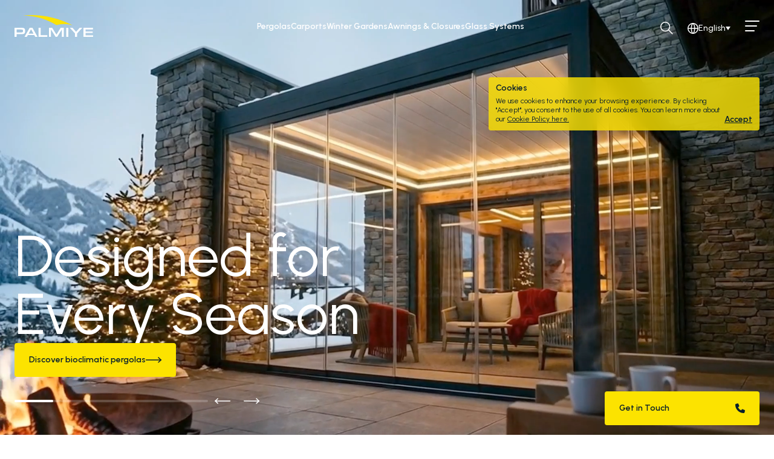

--- FILE ---
content_type: text/html; charset=UTF-8
request_url: https://palmiyeglobal.com/
body_size: 10931
content:
<!DOCTYPE html>
<html class="no-js" lang="en">
<head>
    <meta charset="utf-8">
    <meta name="viewport" content="width=device-width, initial-scale=1">

    <title>Pergola Systems, awnings and closures, glass systems, bioclimatic pergola &mdash; Palmiye</title>

    <meta name="description" content="Palmiye Global is a manufacturing company that provides special solutions for pergola - pergola systems, awnings and closures, glass systems, winter gardens.">
    <meta name="robots" content="index, follow">
    <meta name="author" content="Palmiye Global">



    <meta property="og:site_name" content="Palmiye">
    <meta property="og:title" content="Pergola Systems, awnings and closures, glass systems, bioclimatic pergola">
    <meta property="og:description" content="Palmiye Global is a manufacturing company that provides special solutions for pergola - pergola systems, awnings and closures, glass systems, winter gardens.">
    <meta property="og:type" content="website">
    <meta property="og:url" content="http://palmiyeglobal.com">
    <meta property="og:locale"content="en">

    <link rel="manifest" href="/site.webmanifest">
    <link rel="apple-touch-icon" href="icon.png">

            <link rel="alternate" hreflang="x-default" href="https://palmiyeglobal.com">
    
                <link rel="alternate" hreflang="en-us" href="https://palmiyeusa.com">
    <link rel="alternate" hreflang="en" href="https://palmiyeglobal.com">
                <link rel="alternate" hreflang="tr" href="https://palmiyeglobal.com/tr/anasayfa">
            
        
            
        
    
        
    
        <link rel="canonical" href="https://palmiyeglobal.com">
    
    <link rel="preconnect" href="https://fonts.googleapis.com">
    <link rel="preconnect" href="https://fonts.gstatic.com" crossorigin>
    <link href="https://fonts.googleapis.com/css2?family=Urbanist:ital,wght@0,400;0,500;0,600;1,400;1,500;1,600&display=swap" rel="stylesheet">

    <link rel="stylesheet" href="/css/app.css?id=136bb7dda8ac0ab2f3fc3daac0581c75">

    <meta name="facebook-domain-verification" content="ski2xgcg4pd16nrqvqosjsuu5s3ya5">
<!-- Meta Pixel Code -->
<script>
!function(f,b,e,v,n,t,s)
{if(f.fbq)return;n=f.fbq=function(){n.callMethod?
n.callMethod.apply(n,arguments):n.queue.push(arguments)};
if(!f._fbq)f._fbq=n;n.push=n;n.loaded=!0;n.version='2.0';
n.queue=[];t=b.createElement(e);t.async=!0;
t.src=v;s=b.getElementsByTagName(e)[0];
s.parentNode.insertBefore(t,s)}(window, document,'script',
'https://connect.facebook.net/en_US/fbevents.js');
fbq('init', '818046276822283');
fbq('track', 'PageView');
</script>

<!-- End Meta Pixel Code -->

    <link rel="stylesheet" href="https://cdnjs.cloudflare.com/ajax/libs/tiny-slider/2.9.4/tiny-slider.css">
<!--[if (lt IE 9)]><script src="https://cdnjs.cloudflare.com/ajax/libs/tiny-slider/2.9.4/min/tiny-slider.helper.ie8.js"></script><![endif]-->
    
        <!-- Google tag (gtag.js) -->
    <script async src="https://www.googletagmanager.com/gtag/js?id=G-0Z38MQ3E8C"></script>
    <script>
    window.dataLayer = window.dataLayer || [];
    function gtag(){dataLayer.push(arguments);}
    gtag('js', new Date());

    gtag('config', 'G-0Z38MQ3E8C');
    </script>
    </head>
<body class="text-p-blue ">
    <noscript><img height="1" width="1" style="display:none" alt=""
    src="https://www.facebook.com/tr?id=818046276822283&ev=PageView&noscript=1"
    /></noscript>
    
    <nav class="nav fixed top-0 left-0 w-full z-40 py-2 py-4 transition-colors duration-300 text-white" id="nav">
    <div class="container mx-auto px-6 2xl:px-12">
        <div class="flex items-center justify-between gap-6 2xl:gap-12">
            <div class="lg:w-56 h-8 sm:h-[2.25rem] reveal-mini">
                <a href="https://palmiyeglobal.com" class="inline-block h-8 sm:h-[2.25rem] w-auto transition-opacity duration-300 hover:opacity-50" id="navLogo">
                    <svg xmlns="http://www.w3.org/2000/svg" xmlns:xlink="http://www.w3.org/1999/xlink" class="h-8 sm:h-[2.25rem] w-auto" width="130.105" height="36" viewBox="0 0 130.105 36"><path d="M11.08,160.181c2.39,0,3.016-.469,3.016-2.3,0-2.011-.558-2.5-2.859-2.5H3.418v4.8ZM0,152.608H11.639a11.238,11.238,0,0,1,3.418.29c1.854.558,2.5,1.809,2.5,4.8,0,2.279-.357,3.53-1.273,4.311-.782.693-1.921.938-4.245.938H3.418v4.557H0Z" transform="translate(0 -131.508)" fill="currentColor"/><path d="M130.432,155.021l-4,7.126h8.042Zm-5.317,9.539-1.653,2.949H119.6l8.534-14.9H132.8l8.4,14.9h-3.753l-1.7-2.949Z" transform="translate(-103.062 -131.508)" fill="currentColor"/><path d="M288.576,152.608h3.44v12.108H302.9v2.793h-14.32Z" transform="translate(-248.677 -131.508)" fill="currentColor"/><path d="M412.666,152.608h5.317L425,163.822l6.992-11.214h5.25v14.9h-3.373L434,155.244l-7.707,12.265h-2.7l-7.662-12.265.089,12.265h-3.351Z" transform="translate(-355.611 -131.508)" fill="currentColor"/><rect width="3.44" height="14.9" transform="translate(85.627 21.1)" fill="currentColor"/><path d="M678.891,152.608h4.378L674.78,161.9v5.607h-3.44V161.9l-8.556-9.293h4.446l5.853,6.568Z" transform="translate(-571.148 -131.508)" fill="currentColor"/><path d="M825.492,152.608h15.839v2.614H828.888v3.53h11.84V161.1h-11.84v3.8h12.577v2.614H825.492Z" transform="translate(-711.359 -131.508)" fill="currentColor"/><path d="M181.828,16.807a45.389,45.389,0,0,0-26.429-.251A112.239,112.239,0,0,0,99.8.543Q106.16,0,112.664,0a149.784,149.784,0,0,1,69.163,16.807" transform="translate(-86.001 0)" fill="#fce300"/></svg>
                </a>
            </div>

            <ul class="items-center gap-5 xl:gap-6 hidden lg:flex transition-opacity duration-300" id="navLinks">
                                <li class="reveal-mini text-center">
                    <a href="/pergolas" class="transition-opacity duration-300 hover:opacity-50 text-sm font-semibold">Pergolas</a>
                </li>
                                <li class="reveal-mini text-center">
                    <a href="/carports" class="transition-opacity duration-300 hover:opacity-50 text-sm font-semibold">Carports</a>
                </li>
                                <li class="reveal-mini text-center">
                    <a href="/winter-gardens" class="transition-opacity duration-300 hover:opacity-50 text-sm font-semibold">Winter Gardens</a>
                </li>
                                <li class="reveal-mini text-center">
                    <a href="/awnings-closures" class="transition-opacity duration-300 hover:opacity-50 text-sm font-semibold">Awnings &amp; Closures</a>
                </li>
                                <li class="reveal-mini text-center">
                    <a href="/glass-systems" class="transition-opacity duration-300 hover:opacity-50 text-sm font-semibold">Glass Systems</a>
                </li>
                            </ul>

            <ul class="lg:w-56 flex justify-end sm:gap-2 items-center translate-y-1 -mr-3">
                <li class="reveal-mini">
                    <button class="modal-trigger p-3 inline-flex flex-col items-center justify-center transition-opacity duration-300 hover:opacity-50" data-target="searchModal">
                        <svg xmlns="http://www.w3.org/2000/svg" width="20.561" height="20.561" viewBox="0 0 20.561 20.561"><g transform="translate(-4106 -9699)"><g transform="translate(4106 9699)" fill="none" stroke="currentColor" stroke-width="1.5"><circle cx="8" cy="8" r="8" stroke="none"/><circle cx="8" cy="8" r="7.25" fill="none"/></g><line x2="6" y2="6" transform="translate(4119.5 9712.5)" fill="none" stroke="currentColor" stroke-linecap="round" stroke-width="1.5"/></g></svg>
                    </button>
                </li>
                <li class="reveal-mini">
                    <div class="inline-flex items-center relative gap-3 transition-opacity duration-300 hover:opacity-50 p-3">
                        <svg xmlns="http://www.w3.org/2000/svg" xmlns:xlink="http://www.w3.org/1999/xlink" width="18" height="18" viewBox="0 0 18 18"><defs><clipPath id="a"><circle cx="9" cy="9" r="9" fill="none" stroke="currentColor" stroke-width="1.5"/></clipPath></defs><g transform="translate(-4281 -9701)"><g transform="translate(4281 9701)" fill="none" stroke="currentColor" stroke-width="1.5"><circle cx="9" cy="9" r="9" stroke="none"/><circle cx="9" cy="9" r="8.25" fill="none"/></g><line x2="15" transform="translate(4282.5 9710)" fill="none" stroke="currentColor" stroke-linecap="round" stroke-width="1.5"/><g transform="translate(4281 9701)" clip-path="url(#a)"><g transform="translate(-23.4 -9)"><g transform="translate(28.8)" fill="none" stroke="currentColor" stroke-width="1.5"><circle cx="18" cy="18" r="18" stroke="none"/><circle cx="18" cy="18" r="17.25" fill="none"/></g><g fill="none" stroke="currentColor" stroke-width="1.5"><circle cx="18" cy="18" r="18" stroke="none"/><circle cx="18" cy="18" r="17.25" fill="none"/></g></g></g></g></svg>
                        <span class="text-sm font-medium xl:hidden">En</span>
                        <span class="text-sm font-medium hidden xl:inline-block">English</span>
                        <svg class="hidden xl:inline-block" xmlns="http://www.w3.org/2000/svg" width="8" height="6" viewBox="0 0 8 6"><path d="M4,0,8,6H0Z" transform="translate(8 6) rotate(180)" fill="currentColor"/></svg>
                        

                        <select class="appearance-none bg-transparent focus:outline-none cursor-pointer absolute top-0 left-0 w-full h-full opacity-0 px-4 py-3 text-p-blue" name="locale" id="localeChanger">
                                                                                    <option value="/home" selected>English</option>
                                                                                    <option value="/tr/anasayfa" >Türkçe</option>
                                                    </select>
                    </div>
                </li>
                <li class="reveal-mini">
                    <button id="hamburger" class="relative h-12 w-12 group -mt-0.5">
                        <span class="absolute rounded-full h-[1.5px] bg-current inline-block w-6 left-3 top-4 transition-[top] duration-300 group-hover:top-5"></span>
                        <span class="absolute rounded-full h-[1.5px] bg-current inline-block w-5 left-3 top-6 transition-[top] duration-300"></span>
                        <span class="absolute rounded-full h-[1.5px] bg-current inline-block w-4 left-3 top-8 transition-[top] duration-300 group-hover:top-7"></span>
                    </button>
                </li>

                            </ul>
        </div>
    </div>
</nav>

<div id="searchModal" class="modal fixed top-0 left-0 w-full h-full flex flex-col items-center justify-center z-50 pointer-events-none cursor-pointer transition-all duration-1000 px-6">
    <div class="absolute top-5 left-0 w-full modal-tools opacity-0 transition-opacity duration-1000">
        <div class="container mx-auto px-6 2xl:px-12">
            <div class="flex justify-end">
                <button class="p-3 transition-opacity duration-300 hover:opacity-50 -mr-3">
                    <img src="https://palmiyeglobal.com/img/close.svg" alt="Close Icon">
                </button>
            </div>
        </div>
    </div>


    <form action="https://palmiyeglobal.com/search" class="modal-inner transition-opacity duration-1000 opacity-0 max-w-xl w-full bg-white p-2 rounded-lg mx-auto shadow-lg flex">
        <img src="https://palmiyeglobal.com/img/search.svg" alt="Search Icon" class="mx-4 hidden sm:block">
        <input type="text" name="q" class="pl-4 sm:pl-0 placeholder:text-p-blue/50 h-12 sm:h-14 flex-grow outline-none text-ellipsis border-none focus:ring-0" placeholder="Search for products, catalogues or pages">
        <button type="submit" class="flex-none transition-opacity duration-300 hover:opacity-50 h-12 sm:h-14 bg-p-yellow rounded px-4 sm:px-6 text-sm font-semibold">Search</button>
    </form>

</div>

<div id="navigationModal" class="fixed top-0 left-0 w-full h-full flex flex-col items-center justify-center z-0 pointer-events-none transition-all duration-500 opacity-0">
    <div class="container mx-auto px-6 2xl:px-12 max-h-full overflow-y-auto">
        <div class="grid grid-cols-1 sm:grid-cols-3 lg:grid-cols-5 gap-16 lg:gap-10 2xl:grid-cols-6 2xl:gap-12 py-24">
            <ul class="col-span-1 sm:col-span-3 lg:col-span-2 2xl:col-span-3 lg:row-span-2 flex flex-col gap-8 justify-center">
                                <li>
                    <a href="/pergolas" class="transition-opacity duration-300 hover:opacity-50 text-3xl sm:text-4xl 2xl:text-5xl">Pergolas</a>
                </li>
                                <li>
                    <a href="/carports" class="transition-opacity duration-300 hover:opacity-50 text-3xl sm:text-4xl 2xl:text-5xl">Carports</a>
                </li>
                                <li>
                    <a href="/winter-gardens" class="transition-opacity duration-300 hover:opacity-50 text-3xl sm:text-4xl 2xl:text-5xl">Winter Gardens</a>
                </li>
                                <li>
                    <a href="/awnings-closures" class="transition-opacity duration-300 hover:opacity-50 text-3xl sm:text-4xl 2xl:text-5xl">Awnings &amp; Closures</a>
                </li>
                                <li>
                    <a href="/glass-systems" class="transition-opacity duration-300 hover:opacity-50 text-3xl sm:text-4xl 2xl:text-5xl">Glass Systems</a>
                </li>
                            </ul>

            
                                    <div class="col-span-1">
                <h4 class="tracking-widest font-bold text-xs uppercase opacity-50 mb-5">Palmiye</h4>

                <ul class="flex flex-col gap-5">
                                        <li>
                        <a href="/about" class="transition-opacity duration-300 hover:opacity-50 text-sm font-semibold">About</a>
                    </li>
                                        <li>
                        <a href="/references" class="transition-opacity duration-300 hover:opacity-50 text-sm font-semibold">References</a>
                    </li>
                                        <li>
                        <a href="/project-services" class="transition-opacity duration-300 hover:opacity-50 text-sm font-semibold">Project Services</a>
                    </li>
                                        <li>
                        <a href="/contact" class="transition-opacity duration-300 hover:opacity-50 text-sm font-semibold">Contact</a>
                    </li>
                                        <li>
                        <a href="/our-locations" class="transition-opacity duration-300 hover:opacity-50 text-sm font-semibold">Our Locations</a>
                    </li>
                                    </ul>
            </div>
                                    <div class="col-span-1">
                <h4 class="tracking-widest font-bold text-xs uppercase opacity-50 mb-5">Resources</h4>

                <ul class="flex flex-col gap-5">
                                        <li>
                        <a href="/faqs" class="transition-opacity duration-300 hover:opacity-50 text-sm font-semibold">FAQs</a>
                    </li>
                                        <li>
                        <a href="/downloads" class="transition-opacity duration-300 hover:opacity-50 text-sm font-semibold">Downloads</a>
                    </li>
                                        <li>
                        <a href="/news" class="transition-opacity duration-300 hover:opacity-50 text-sm font-semibold">News</a>
                    </li>
                                        <li>
                        <a href="/blog" class="transition-opacity duration-300 hover:opacity-50 text-sm font-semibold">Blog</a>
                    </li>
                                    </ul>
            </div>
                                    <div class="col-span-1">
                <h4 class="tracking-widest font-bold text-xs uppercase opacity-50 mb-5">Careers &amp; Partnerships</h4>

                <ul class="flex flex-col gap-5">
                                        <li>
                        <a href="/become-a-partner" class="transition-opacity duration-300 hover:opacity-50 text-sm font-semibold">Become a Partner</a>
                    </li>
                                        <li>
                        <a href="/partners-portal" class="transition-opacity duration-300 hover:opacity-50 text-sm font-semibold">Partners Portal</a>
                    </li>
                                    </ul>
            </div>
            
            <div class="sm:col-span-3 flex justify-end items-center gap-4 -ml-3">
                                                <a href="https://www.linkedin.com/company/palmiyeglobal/" target="_blank" class="transition-opacity duration-300 hover:opacity-50 block p-3">
                    <img src="https://palmiyeglobal.com/img/linkedin.svg" alt="linkedin icon">
                </a>
                                                                <a href="https://www.instagram.com/palmiyeglobal/" target="_blank" class="transition-opacity duration-300 hover:opacity-50 block p-3">
                    <img src="https://palmiyeglobal.com/img/instagram.svg" alt="instagram icon">
                </a>
                                                                <a href="https://www.facebook.com/palmiyepergolas" target="_blank" class="transition-opacity duration-300 hover:opacity-50 block p-3">
                    <img src="https://palmiyeglobal.com/img/facebook.svg" alt="facebook icon">
                </a>
                                                                <a href="https://www.youtube.com/@palmiyeglobal" target="_blank" class="transition-opacity duration-300 hover:opacity-50 block p-3">
                    <img src="https://palmiyeglobal.com/img/youtube.svg" alt="youtube icon">
                </a>
                                            </div>
        </div>
    </div>
</div>

<div class="fixed bottom-12 lg:bottom-4 left-0 w-full z-50 pointer-events-none">
    <div class="container mx-auto px-6 2xl:px-12">
        <div class="flex justify-end">
            <a href="https://palmiyeglobal.com/contact" class="min-w-[10rem] sm:min-w-[16rem] flex-none relative z-10 text-p-blue bg-p-yellow inline-flex h-14 rounded pointer-events-auto px-6 items-center justify-between group gap-6 transition-opacity duration-300 hover:opacity-50 pointer-events-auto">
                <span class="text-sm font-semibold">Get in Touch</span>
                <img src="https://palmiyeglobal.com/img/phone.svg" alt="Phone Icon">
            </a>
        </div>
    </div>
</div>
    <div class="flex flex-col min-h-screen">
        <main class="flex-grow">
            
<h1 class="sr-only">Pergola Systems, awnings and closures, glass systems, bioclimatic pergola</h1>

<div id="home-hero"  >
        <div class="slider-outer relative hero overflow-hidden">
    <div class="h-[80vh] lg:h-screen" id="hero">
                <div class="h-[80vh] lg:h-screen relative">
                                            <img src="https://palmiyeglobal.com/cache/image/large/2025/12/8bca287427b1f354918e2acbde7ed361.jpg" sizes="(max-width: 1920px) 1920px, (max-width: 1600px) 1600px, (max-width: 960px) 960px, (max-width: 640px) 640px, (max-width: 400px) 400px"  srcset="https://palmiyeglobal.com/cache/image/xlarge/2025/12/8bca287427b1f354918e2acbde7ed361.jpg 1920w, https://palmiyeglobal.com/cache/image/large/2025/12/8bca287427b1f354918e2acbde7ed361.jpg 1600w, https://palmiyeglobal.com/cache/image/medium/2025/12/8bca287427b1f354918e2acbde7ed361.jpg 960w, https://palmiyeglobal.com/cache/image/small/2025/12/8bca287427b1f354918e2acbde7ed361.jpg 640w, https://palmiyeglobal.com/cache/image/xsmall/2025/12/8bca287427b1f354918e2acbde7ed361.jpg 400w" alt="" class="w-full h-full absolute top-0 left-0 object-cover z-10 lg:hidden lg:z-0" width="1083" height="1619">
                            
                                            <video class="absolute top-0 left-0 w-full h-full object-cover hidden lg:block z-0 lg:z-10" autoplay loop muted playsinline>
                    <source src="https://palmiyeglobal.com/storage/uploads/2025/12/8d58d7434bf6b656c6783445ac6478dd.mp4" type="video/mp4">
                </video>

                            
            
            

            <div class="absolute bottom-24 left-0 w-full pointer-events-none z-30">
                <div class="container mx-auto px-6 2xl:px-12">
                    <div class="flex flex-col  gap-6 justify-between items-end sm:items-start">
                        <h3 class="text-5xl sm:text-6xl lg:text-7xl xl:text-8xl sm:max-w-xl text-white pointer-events-auto reveal">
                                                        <a href="/pergolas/bioclimatic" class="transition-opacity duration-300 hover:opacity-50">Designed for Every Season</a>
                                                    </h3>
                
                                                <a href="/pergolas/bioclimatic" class="reveal w-full sm:w-auto inline-flex h-14 bg-p-yellow rounded pointer-events-auto px-6 items-center justify-between group gap-6">
                            <span class="text-sm font-semibold">Discover bioclimatic pergolas</span>
                            <img src="https://palmiyeglobal.com/img/arrow-right.svg" alt="Arrow Right" class="transition-transform duration-300 group-hover:translate-x-2">
                        </a>
                                            </div>
                </div>
            </div>
        </div>
                <div class="h-[80vh] lg:h-screen relative">
            
                                            <img src="https://palmiyeglobal.com/cache/image/large/2025/10/65b8a16fa7734b5f983e9a44bb337283.jpg" sizes="(max-width: 1920px) 1920px, (max-width: 1600px) 1600px, (max-width: 960px) 960px, (max-width: 640px) 640px, (max-width: 400px) 400px"  srcset="https://palmiyeglobal.com/cache/image/xlarge/2025/10/65b8a16fa7734b5f983e9a44bb337283.jpg 1920w, https://palmiyeglobal.com/cache/image/large/2025/10/65b8a16fa7734b5f983e9a44bb337283.jpg 1600w, https://palmiyeglobal.com/cache/image/medium/2025/10/65b8a16fa7734b5f983e9a44bb337283.jpg 960w, https://palmiyeglobal.com/cache/image/small/2025/10/65b8a16fa7734b5f983e9a44bb337283.jpg 640w, https://palmiyeglobal.com/cache/image/xsmall/2025/10/65b8a16fa7734b5f983e9a44bb337283.jpg 400w" alt="" class="w-full h-full absolute top-0 left-0 object-cover " width="1920" height="1920">
                            
            
            

            <div class="absolute bottom-24 left-0 w-full pointer-events-none z-30">
                <div class="container mx-auto px-6 2xl:px-12">
                    <div class="flex flex-col  gap-6 justify-between items-end sm:items-start">
                        <h3 class="text-5xl sm:text-6xl lg:text-7xl xl:text-8xl sm:max-w-xl text-white pointer-events-auto reveal">
                                                        <a href="/pergolas/bioclimatic/motion" class="transition-opacity duration-300 hover:opacity-50">World&#039;s Best Manual Pergola</a>
                                                    </h3>
                
                                                <a href="/pergolas/bioclimatic/motion" class="reveal w-full sm:w-auto inline-flex h-14 bg-p-yellow rounded pointer-events-auto px-6 items-center justify-between group gap-6">
                            <span class="text-sm font-semibold">Meet Motion!</span>
                            <img src="https://palmiyeglobal.com/img/arrow-right.svg" alt="Arrow Right" class="transition-transform duration-300 group-hover:translate-x-2">
                        </a>
                                            </div>
                </div>
            </div>
        </div>
                <div class="h-[80vh] lg:h-screen relative">
                                            <img src="https://palmiyeglobal.com/cache/image/large/2024/01/dc6899b1f68f59b09b0c9166d1521302.jpg" sizes="(max-width: 1920px) 1920px, (max-width: 1600px) 1600px, (max-width: 960px) 960px, (max-width: 640px) 640px, (max-width: 400px) 400px"  srcset="https://palmiyeglobal.com/cache/image/xlarge/2024/01/dc6899b1f68f59b09b0c9166d1521302.jpg 1920w, https://palmiyeglobal.com/cache/image/large/2024/01/dc6899b1f68f59b09b0c9166d1521302.jpg 1600w, https://palmiyeglobal.com/cache/image/medium/2024/01/dc6899b1f68f59b09b0c9166d1521302.jpg 960w, https://palmiyeglobal.com/cache/image/small/2024/01/dc6899b1f68f59b09b0c9166d1521302.jpg 640w, https://palmiyeglobal.com/cache/image/xsmall/2024/01/dc6899b1f68f59b09b0c9166d1521302.jpg 400w" alt="sports car parked in a carport belong to luxury villa" class="w-full h-full absolute top-0 left-0 object-cover z-10 lg:hidden lg:z-0" width="720" height="1152">
                            
                                            <img src="https://palmiyeglobal.com/cache/image/large/2024/01/3ef4438e4ff1db312493f228c4f7b696.jpg" sizes="(max-width: 1920px) 1920px, (max-width: 1600px) 1600px, (max-width: 960px) 960px, (max-width: 640px) 640px, (max-width: 400px) 400px"  srcset="https://palmiyeglobal.com/cache/image/xlarge/2024/01/3ef4438e4ff1db312493f228c4f7b696.jpg 1920w, https://palmiyeglobal.com/cache/image/large/2024/01/3ef4438e4ff1db312493f228c4f7b696.jpg 1600w, https://palmiyeglobal.com/cache/image/medium/2024/01/3ef4438e4ff1db312493f228c4f7b696.jpg 960w, https://palmiyeglobal.com/cache/image/small/2024/01/3ef4438e4ff1db312493f228c4f7b696.jpg 640w, https://palmiyeglobal.com/cache/image/xsmall/2024/01/3ef4438e4ff1db312493f228c4f7b696.jpg 400w" alt="" class="w-full h-full absolute top-0 left-0 object-cover hidden lg:block z-0 lg:z-10" width="1920" height="1152">
                            
            
            

            <div class="absolute bottom-24 left-0 w-full pointer-events-none z-30">
                <div class="container mx-auto px-6 2xl:px-12">
                    <div class="flex flex-col  gap-6 justify-between items-end sm:items-start">
                        <h3 class="text-5xl sm:text-6xl lg:text-7xl xl:text-8xl sm:max-w-xl text-white pointer-events-auto reveal">
                                                        <a href="/carports" class="transition-opacity duration-300 hover:opacity-50">Sheltered in Style</a>
                                                    </h3>
                
                                                <a href="/carports" class="reveal w-full sm:w-auto inline-flex h-14 bg-p-yellow rounded pointer-events-auto px-6 items-center justify-between group gap-6">
                            <span class="text-sm font-semibold">Discover carports</span>
                            <img src="https://palmiyeglobal.com/img/arrow-right.svg" alt="Arrow Right" class="transition-transform duration-300 group-hover:translate-x-2">
                        </a>
                                            </div>
                </div>
            </div>
        </div>
                <div class="h-[80vh] lg:h-screen relative">
                                            <img src="https://palmiyeglobal.com/cache/image/large/2024/01/720661ebd4cc5cf270613f5383079195.jpg" sizes="(max-width: 1920px) 1920px, (max-width: 1600px) 1600px, (max-width: 960px) 960px, (max-width: 640px) 640px, (max-width: 400px) 400px"  srcset="https://palmiyeglobal.com/cache/image/xlarge/2024/01/720661ebd4cc5cf270613f5383079195.jpg 1920w, https://palmiyeglobal.com/cache/image/large/2024/01/720661ebd4cc5cf270613f5383079195.jpg 1600w, https://palmiyeglobal.com/cache/image/medium/2024/01/720661ebd4cc5cf270613f5383079195.jpg 960w, https://palmiyeglobal.com/cache/image/small/2024/01/720661ebd4cc5cf270613f5383079195.jpg 640w, https://palmiyeglobal.com/cache/image/xsmall/2024/01/720661ebd4cc5cf270613f5383079195.jpg 400w" alt="" class="w-full h-full absolute top-0 left-0 object-cover z-10 lg:hidden lg:z-0" width="877" height="1152">
                            
                                            <img src="https://palmiyeglobal.com/cache/image/large/2024/01/31a19213a6f475b4f1de6b4c95841e9e.jpg" sizes="(max-width: 1920px) 1920px, (max-width: 1600px) 1600px, (max-width: 960px) 960px, (max-width: 640px) 640px, (max-width: 400px) 400px"  srcset="https://palmiyeglobal.com/cache/image/xlarge/2024/01/31a19213a6f475b4f1de6b4c95841e9e.jpg 1920w, https://palmiyeglobal.com/cache/image/large/2024/01/31a19213a6f475b4f1de6b4c95841e9e.jpg 1600w, https://palmiyeglobal.com/cache/image/medium/2024/01/31a19213a6f475b4f1de6b4c95841e9e.jpg 960w, https://palmiyeglobal.com/cache/image/small/2024/01/31a19213a6f475b4f1de6b4c95841e9e.jpg 640w, https://palmiyeglobal.com/cache/image/xsmall/2024/01/31a19213a6f475b4f1de6b4c95841e9e.jpg 400w" alt="" class="w-full h-full absolute top-0 left-0 object-cover hidden lg:block z-0 lg:z-10" width="1920" height="1152">
                            
            
            

            <div class="absolute bottom-24 left-0 w-full pointer-events-none z-30">
                <div class="container mx-auto px-6 2xl:px-12">
                    <div class="flex flex-col  gap-6 justify-between items-end sm:items-start">
                        <h3 class="text-5xl sm:text-6xl lg:text-7xl xl:text-8xl sm:max-w-xl text-white pointer-events-auto reveal">
                                                        <a href="/pergolas" class="transition-opacity duration-300 hover:opacity-50">Cool Shade, Rain or Shine</a>
                                                    </h3>
                
                                                <a href="/pergolas" class="reveal w-full sm:w-auto inline-flex h-14 bg-p-yellow rounded pointer-events-auto px-6 items-center justify-between group gap-6">
                            <span class="text-sm font-semibold">Discover pergolas</span>
                            <img src="https://palmiyeglobal.com/img/arrow-right.svg" alt="Arrow Right" class="transition-transform duration-300 group-hover:translate-x-2">
                        </a>
                                            </div>
                </div>
            </div>
        </div>
                <div class="h-[80vh] lg:h-screen relative">
                                            <img src="https://palmiyeglobal.com/cache/image/large/2024/01/39a45ae2ff79e831e0bf77031b726829.jpg" sizes="(max-width: 1920px) 1920px, (max-width: 1600px) 1600px, (max-width: 960px) 960px, (max-width: 640px) 640px, (max-width: 400px) 400px"  srcset="https://palmiyeglobal.com/cache/image/xlarge/2024/01/39a45ae2ff79e831e0bf77031b726829.jpg 1920w, https://palmiyeglobal.com/cache/image/large/2024/01/39a45ae2ff79e831e0bf77031b726829.jpg 1600w, https://palmiyeglobal.com/cache/image/medium/2024/01/39a45ae2ff79e831e0bf77031b726829.jpg 960w, https://palmiyeglobal.com/cache/image/small/2024/01/39a45ae2ff79e831e0bf77031b726829.jpg 640w, https://palmiyeglobal.com/cache/image/xsmall/2024/01/39a45ae2ff79e831e0bf77031b726829.jpg 400w" alt="Minimal bar on a Patio featuring an awning for sun protection." class="w-full h-full absolute top-0 left-0 object-cover z-10 lg:hidden lg:z-0" width="720" height="1152">
                            
                                            <img src="https://palmiyeglobal.com/cache/image/large/2024/01/29803e61d3f244aa8b0a6d8c38f6b673.jpg" sizes="(max-width: 1920px) 1920px, (max-width: 1600px) 1600px, (max-width: 960px) 960px, (max-width: 640px) 640px, (max-width: 400px) 400px"  srcset="https://palmiyeglobal.com/cache/image/xlarge/2024/01/29803e61d3f244aa8b0a6d8c38f6b673.jpg 1920w, https://palmiyeglobal.com/cache/image/large/2024/01/29803e61d3f244aa8b0a6d8c38f6b673.jpg 1600w, https://palmiyeglobal.com/cache/image/medium/2024/01/29803e61d3f244aa8b0a6d8c38f6b673.jpg 960w, https://palmiyeglobal.com/cache/image/small/2024/01/29803e61d3f244aa8b0a6d8c38f6b673.jpg 640w, https://palmiyeglobal.com/cache/image/xsmall/2024/01/29803e61d3f244aa8b0a6d8c38f6b673.jpg 400w" alt="" class="w-full h-full absolute top-0 left-0 object-cover hidden lg:block z-0 lg:z-10" width="1920" height="1152">
                            
                        <div class="pointer-events-none bg-gradient-to-t from-p-blue/40 to-p-blue-20 absolute top-0 left-0 w-full h-full z-20"></div>
            
            

            <div class="absolute bottom-24 left-0 w-full pointer-events-none z-30">
                <div class="container mx-auto px-6 2xl:px-12">
                    <div class="flex flex-col  gap-6 justify-between items-end sm:items-start">
                        <h3 class="text-5xl sm:text-6xl lg:text-7xl xl:text-8xl sm:max-w-xl text-white pointer-events-auto reveal">
                                                        <a href="/awnings-closures" class="transition-opacity duration-300 hover:opacity-50">Defying Sun, Embracing Shade</a>
                                                    </h3>
                
                                                <a href="/awnings-closures" class="reveal w-full sm:w-auto inline-flex h-14 bg-p-yellow rounded pointer-events-auto px-6 items-center justify-between group gap-6">
                            <span class="text-sm font-semibold">Discover awning systems</span>
                            <img src="https://palmiyeglobal.com/img/arrow-right.svg" alt="Arrow Right" class="transition-transform duration-300 group-hover:translate-x-2">
                        </a>
                                            </div>
                </div>
            </div>
        </div>
            </div>
    <div class="absolute bottom-8 left-0 pointer-events-none w-full">
        <div class="container mx-auto px-6 2xl:px-12">
            <div class="reveal-mini w-full justify-between sm:w-auto sm:justify-start flex gap-16 items-center pointer-events-auto">
                <div id="heroDots" class="flex h-1 bg-white/20 rounded-full">
                                        <button class="h-1 rounded-full w-10 sm:w-16 transition-all duration-300"></button>
                                        <button class="h-1 rounded-full w-10 sm:w-16 transition-all duration-300"></button>
                                        <button class="h-1 rounded-full w-10 sm:w-16 transition-all duration-300"></button>
                                        <button class="h-1 rounded-full w-10 sm:w-16 transition-all duration-300"></button>
                                        <button class="h-1 rounded-full w-10 sm:w-16 transition-all duration-300"></button>
                                    </div>
                <div class="reveal-mini flex -mr-2 sm:mr-0">
                    <button class="slider-prev w-12 h-12 flex flex-col transition-opacity duration-300 hover:opacity-50 items-center justify-center">
                        <img src="https://palmiyeglobal.com/img/arrow-left-bg.svg" alt="Arrow Icon">
                    </button>
                    <button class="slider-next w-12 h-12 flex flex-col transition-opacity duration-300 hover:opacity-50 items-center justify-center">
                        <img src="https://palmiyeglobal.com/img/arrow-right-bg.svg" alt="Arrow Icon">
                    </button>
                </div>
            </div>
        </div>
    </div>
</div>



        </div>
<div id="products"  >
        <div class="py-24">
    <div class="container mx-auto px-6 2xl:px-12">
                
        <h2 class="reveal leading-tight sm:leading-tight lg:leading-tight text-3xl sm:text-4xl lg:text-5xl mb-12">Products</h2>
    </div>
    
    <div class="overflow-x-auto pt-6 -mt-6 pointer-events-auto relative z-10">
    <div class="flex flex-nowrap gap-4 xl:gap-6 ">
        <div class="container-spacer flex-none"></div>
                <div class="reveal flex-1 min-w-[14rem] 2xl:min-w-[16rem] max-w-[24rem] 2xl:max-w-[32rem]">
            <div class="group rounded-xl overflow-hidden bg-p-blue relative">
                <div class="aspect-h-8 aspect-w-5 opacity-70 group-hover:opacity-40 transition-opacity duration-300">
                    <img src="https://palmiyeglobal.com/cache/image/large/2024/01/8e00be7c41fd659ae35dde073f447e76.jpg" sizes="(max-width: 1920px) 1920px, (max-width: 1600px) 1600px, (max-width: 960px) 960px, (max-width: 640px) 640px, (max-width: 400px) 400px"  srcset="https://palmiyeglobal.com/cache/image/xlarge/2024/01/8e00be7c41fd659ae35dde073f447e76.jpg 1920w, https://palmiyeglobal.com/cache/image/large/2024/01/8e00be7c41fd659ae35dde073f447e76.jpg 1600w, https://palmiyeglobal.com/cache/image/medium/2024/01/8e00be7c41fd659ae35dde073f447e76.jpg 960w, https://palmiyeglobal.com/cache/image/small/2024/01/8e00be7c41fd659ae35dde073f447e76.jpg 640w, https://palmiyeglobal.com/cache/image/xsmall/2024/01/8e00be7c41fd659ae35dde073f447e76.jpg 400w" alt="A pool and oceanfront house with  Palmiye Global's pergola system" class="object-cover" width="636" height="1016">    
                </div>

                <div class="absolute -bottom-16 left-0 transition-all duration-300 group-hover:bottom-0 p-2 w-full">
                    <h3 class="text-white text-lg sm:text-xl font-medium text-center mb-3">Pergolas</h3>
                    <p class="text-white text-2xs sm:text-xs font-medium text-center opacity-70 mb-8">Aluminium — Fabric — Glass</p>
                    
                    <a href="/pergolas" class="text-p-blue bg-p-yellow flex h-14 rounded px-6 items-center justify-between transition-opacity duration-300 gap-6 opacity-0 group-hover:opacity-100">
                        <span class="text-sm font-semibold">Discover</span>
                        <img src="https://palmiyeglobal.com/img/arrow-right.svg" alt="Arrow Right" class="transition-transform duration-300 group-hover:translate-x-2">
                    </a>
                </div>

                <a href="/pergolas" class="absolute top-0 left-0 w-full h-full block"></a>
            </div>
        </div>
                <div class="reveal flex-1 min-w-[14rem] 2xl:min-w-[16rem] max-w-[24rem] 2xl:max-w-[32rem]">
            <div class="group rounded-xl overflow-hidden bg-p-blue relative">
                <div class="aspect-h-8 aspect-w-5 opacity-70 group-hover:opacity-40 transition-opacity duration-300">
                    <img src="https://palmiyeglobal.com/cache/image/large/2024/01/dc6899b1f68f59b09b0c9166d1521302.jpg" sizes="(max-width: 1920px) 1920px, (max-width: 1600px) 1600px, (max-width: 960px) 960px, (max-width: 640px) 640px, (max-width: 400px) 400px"  srcset="https://palmiyeglobal.com/cache/image/xlarge/2024/01/dc6899b1f68f59b09b0c9166d1521302.jpg 1920w, https://palmiyeglobal.com/cache/image/large/2024/01/dc6899b1f68f59b09b0c9166d1521302.jpg 1600w, https://palmiyeglobal.com/cache/image/medium/2024/01/dc6899b1f68f59b09b0c9166d1521302.jpg 960w, https://palmiyeglobal.com/cache/image/small/2024/01/dc6899b1f68f59b09b0c9166d1521302.jpg 640w, https://palmiyeglobal.com/cache/image/xsmall/2024/01/dc6899b1f68f59b09b0c9166d1521302.jpg 400w" alt="sports car parked in a carport belong to luxury villa" class="object-cover" width="720" height="1152">    
                </div>

                <div class="absolute -bottom-16 left-0 transition-all duration-300 group-hover:bottom-0 p-2 w-full">
                    <h3 class="text-white text-lg sm:text-xl font-medium text-center mb-3">Carports</h3>
                    <p class="text-white text-2xs sm:text-xs font-medium text-center opacity-70 mb-8">Plus — Compact</p>
                    
                    <a href="/carports" class="text-p-blue bg-p-yellow flex h-14 rounded px-6 items-center justify-between transition-opacity duration-300 gap-6 opacity-0 group-hover:opacity-100">
                        <span class="text-sm font-semibold">Discover</span>
                        <img src="https://palmiyeglobal.com/img/arrow-right.svg" alt="Arrow Right" class="transition-transform duration-300 group-hover:translate-x-2">
                    </a>
                </div>

                <a href="/carports" class="absolute top-0 left-0 w-full h-full block"></a>
            </div>
        </div>
                <div class="reveal flex-1 min-w-[14rem] 2xl:min-w-[16rem] max-w-[24rem] 2xl:max-w-[32rem]">
            <div class="group rounded-xl overflow-hidden bg-p-blue relative">
                <div class="aspect-h-8 aspect-w-5 opacity-70 group-hover:opacity-40 transition-opacity duration-300">
                    <img src="https://palmiyeglobal.com/cache/image/large/2024/01/67f94e6a4c186a81458f47d6d4f0a506.jpg" sizes="(max-width: 1920px) 1920px, (max-width: 1600px) 1600px, (max-width: 960px) 960px, (max-width: 640px) 640px, (max-width: 400px) 400px"  srcset="https://palmiyeglobal.com/cache/image/xlarge/2024/01/67f94e6a4c186a81458f47d6d4f0a506.jpg 1920w, https://palmiyeglobal.com/cache/image/large/2024/01/67f94e6a4c186a81458f47d6d4f0a506.jpg 1600w, https://palmiyeglobal.com/cache/image/medium/2024/01/67f94e6a4c186a81458f47d6d4f0a506.jpg 960w, https://palmiyeglobal.com/cache/image/small/2024/01/67f94e6a4c186a81458f47d6d4f0a506.jpg 640w, https://palmiyeglobal.com/cache/image/xsmall/2024/01/67f94e6a4c186a81458f47d6d4f0a506.jpg 400w" alt="A contemporary house with a functional Winter Garden featuring a patio and a glass roof." class="object-cover" width="1200" height="1920">    
                </div>

                <div class="absolute -bottom-16 left-0 transition-all duration-300 group-hover:bottom-0 p-2 w-full">
                    <h3 class="text-white text-lg sm:text-xl font-medium text-center mb-3">Winter Gardens</h3>
                    <p class="text-white text-2xs sm:text-xs font-medium text-center opacity-70 mb-8">Inclined — Flat</p>
                    
                    <a href="/winter-gardens" class="text-p-blue bg-p-yellow flex h-14 rounded px-6 items-center justify-between transition-opacity duration-300 gap-6 opacity-0 group-hover:opacity-100">
                        <span class="text-sm font-semibold">Discover</span>
                        <img src="https://palmiyeglobal.com/img/arrow-right.svg" alt="Arrow Right" class="transition-transform duration-300 group-hover:translate-x-2">
                    </a>
                </div>

                <a href="/winter-gardens" class="absolute top-0 left-0 w-full h-full block"></a>
            </div>
        </div>
                <div class="reveal flex-1 min-w-[14rem] 2xl:min-w-[16rem] max-w-[24rem] 2xl:max-w-[32rem]">
            <div class="group rounded-xl overflow-hidden bg-p-blue relative">
                <div class="aspect-h-8 aspect-w-5 opacity-70 group-hover:opacity-40 transition-opacity duration-300">
                    <img src="https://palmiyeglobal.com/cache/image/large/2024/01/39a45ae2ff79e831e0bf77031b726829.jpg" sizes="(max-width: 1920px) 1920px, (max-width: 1600px) 1600px, (max-width: 960px) 960px, (max-width: 640px) 640px, (max-width: 400px) 400px"  srcset="https://palmiyeglobal.com/cache/image/xlarge/2024/01/39a45ae2ff79e831e0bf77031b726829.jpg 1920w, https://palmiyeglobal.com/cache/image/large/2024/01/39a45ae2ff79e831e0bf77031b726829.jpg 1600w, https://palmiyeglobal.com/cache/image/medium/2024/01/39a45ae2ff79e831e0bf77031b726829.jpg 960w, https://palmiyeglobal.com/cache/image/small/2024/01/39a45ae2ff79e831e0bf77031b726829.jpg 640w, https://palmiyeglobal.com/cache/image/xsmall/2024/01/39a45ae2ff79e831e0bf77031b726829.jpg 400w" alt="Minimal bar on a Patio featuring an awning for sun protection." class="object-cover" width="720" height="1152">    
                </div>

                <div class="absolute -bottom-16 left-0 transition-all duration-300 group-hover:bottom-0 p-2 w-full">
                    <h3 class="text-white text-lg sm:text-xl font-medium text-center mb-3">Awnings &amp; Closures</h3>
                    <p class="text-white text-2xs sm:text-xs font-medium text-center opacity-70 mb-8">Awnings — Stores — Closures</p>
                    
                    <a href="/awnings-closures" class="text-p-blue bg-p-yellow flex h-14 rounded px-6 items-center justify-between transition-opacity duration-300 gap-6 opacity-0 group-hover:opacity-100">
                        <span class="text-sm font-semibold">Discover</span>
                        <img src="https://palmiyeglobal.com/img/arrow-right.svg" alt="Arrow Right" class="transition-transform duration-300 group-hover:translate-x-2">
                    </a>
                </div>

                <a href="/awnings-closures" class="absolute top-0 left-0 w-full h-full block"></a>
            </div>
        </div>
                <div class="reveal flex-1 min-w-[14rem] 2xl:min-w-[16rem] max-w-[24rem] 2xl:max-w-[32rem]">
            <div class="group rounded-xl overflow-hidden bg-p-blue relative">
                <div class="aspect-h-8 aspect-w-5 opacity-70 group-hover:opacity-40 transition-opacity duration-300">
                    <img src="https://palmiyeglobal.com/cache/image/large/2024/01/8a73ded7cd37c360bb8b9e98b81f9c85.jpg" sizes="(max-width: 1920px) 1920px, (max-width: 1600px) 1600px, (max-width: 960px) 960px, (max-width: 640px) 640px, (max-width: 400px) 400px"  srcset="https://palmiyeglobal.com/cache/image/xlarge/2024/01/8a73ded7cd37c360bb8b9e98b81f9c85.jpg 1920w, https://palmiyeglobal.com/cache/image/large/2024/01/8a73ded7cd37c360bb8b9e98b81f9c85.jpg 1600w, https://palmiyeglobal.com/cache/image/medium/2024/01/8a73ded7cd37c360bb8b9e98b81f9c85.jpg 960w, https://palmiyeglobal.com/cache/image/small/2024/01/8a73ded7cd37c360bb8b9e98b81f9c85.jpg 640w, https://palmiyeglobal.com/cache/image/xsmall/2024/01/8a73ded7cd37c360bb8b9e98b81f9c85.jpg 400w" alt="Image of a contemporary house full of glass systems with a swimming pool and a bright blue sky." class="object-cover" width="1200" height="1920">    
                </div>

                <div class="absolute -bottom-16 left-0 transition-all duration-300 group-hover:bottom-0 p-2 w-full">
                    <h3 class="text-white text-lg sm:text-xl font-medium text-center mb-3">Glass Systems</h3>
                    <p class="text-white text-2xs sm:text-xs font-medium text-center opacity-70 mb-8">Folding — Sliding — Parapets — Doors</p>
                    
                    <a href="/glass-systems" class="text-p-blue bg-p-yellow flex h-14 rounded px-6 items-center justify-between transition-opacity duration-300 gap-6 opacity-0 group-hover:opacity-100">
                        <span class="text-sm font-semibold">Discover</span>
                        <img src="https://palmiyeglobal.com/img/arrow-right.svg" alt="Arrow Right" class="transition-transform duration-300 group-hover:translate-x-2">
                    </a>
                </div>

                <a href="/glass-systems" class="absolute top-0 left-0 w-full h-full block"></a>
            </div>
        </div>
                <div class="container-spacer flex-none"></div>
    </div>
</div></div>
        </div>
<div id="about-palmiye"  >
        <div class="relative  ">

    
    <div class="container mx-auto px-6 2xl:px-12 relative z-10">
        <div class="flex gap-10 lg:gap-16 2xl:gap-24 items-center flex-col md:flex-row">
                        <div class="flex-none md:flex-1 w-full md:w-auto">
                                <div class="aspect-w-16 aspect-h-9 rounded-xl overflow-hidden w-full">
                    <iframe width="200" height="113" src="https://www.youtube.com/embed/dkcjVbFpWQo?feature=oembed"  allow="accelerometer; autoplay; clipboard-write; encrypted-media; gyroscope; picture-in-picture; web-share" referrerpolicy="strict-origin-when-cross-origin" allowfullscreen title="Let&#39;s Meet Palmiye&#39;s Exciting New Corporate Video"></iframe>
                </div>
                            </div>
                        <div class="flex-none md:flex-1">
                <div class="max-w-xl">
                    
                                        <h2 class="reveal leading-tight sm:leading-tight lg:leading-tight text-3xl sm:text-4xl  mb-6">About Palmiye</h2>
                                        
                                        <p class="text-base sm:text-lg leading-loose sm:leading-loose reveal ">Established a quarter-century ago, Palmiye’s journey in the shading industry commenced with pioneering innovations such as wooden and aluminum motorized pergolas, marking a significant milestone in the industry.</p>
                    
                    
                                        <div class="flex gap-2 mt-6 lg:mt-10 justify-start flex-wrap reveal">
                                                                        <a href="/about" class="flex-none relative z-10 text-p-blue bg-p-yellow w-full sm:w-auto inline-flex h-14 rounded pointer-events-auto px-6 items-center justify-between group gap-6 ">
                            <span class="text-sm font-semibold">Learn more</span>
                                                        <img src="https://palmiyeglobal.com/img/arrow-right.svg" alt="Arrow Right" class="transition-transform duration-300 group-hover:translate-x-2">
                                                    </a>
                                                
                                            </div>
                                    </div>
            </div>
        </div>
    </div>
</div>        </div>
<div id="featured-projects"  >
        <div class="py-24">
    <div class="container mx-auto px-6 2xl:px-12">
        <div class="flex justify-between items-center gap-x-10 flex-wrap gap-y-4 mb-12 sm:mb-16">
            <h2 class="reveal leading-tight sm:leading-tight lg:leading-tight text-3xl sm:text-4xl lg:text-5xl">Featured Projects</h2>
            
            <a href="https://palmiyeglobal.com/references" class="flex-none relative z-10 text-p-blue w-full sm:w-64 inline-flex h-14 bg-p-blue rounded pointer-events-auto px-6 items-center justify-between group gap-6">
                <span class="text-sm font-semibold text-white">See all</span>
                <img src="https://palmiyeglobal.com/img/arrow-right-bg.svg" alt="Arrow Right" class="transition-transform duration-300 group-hover:translate-x-2">
            </a>
        </div>

        <ul class="grid lg:grid-cols-2 gap-x-10 gap-y-20">
            <li class="reveal">
    <a href="https://palmiyeglobal.com/references/new-yorks-jewel-midtown-terrace" class="aspect-w-16 aspect-h-9 rounded-xl overflow-hidden block bg-p-blue/5 group mb-6">
                <img src="https://palmiyeglobal.com/cache/image/large/2024/01/050417a097c06b5e22b0e61c726366fd.jpg" sizes="(max-width: 1920px) 1920px, (max-width: 1600px) 1600px, (max-width: 960px) 960px, (max-width: 640px) 640px, (max-width: 400px) 400px"  srcset="https://palmiyeglobal.com/cache/image/xlarge/2024/01/050417a097c06b5e22b0e61c726366fd.jpg 1920w, https://palmiyeglobal.com/cache/image/large/2024/01/050417a097c06b5e22b0e61c726366fd.jpg 1600w, https://palmiyeglobal.com/cache/image/medium/2024/01/050417a097c06b5e22b0e61c726366fd.jpg 960w, https://palmiyeglobal.com/cache/image/small/2024/01/050417a097c06b5e22b0e61c726366fd.jpg 640w, https://palmiyeglobal.com/cache/image/xsmall/2024/01/050417a097c06b5e22b0e61c726366fd.jpg 400w" alt="" class="object-cover group-hover:scale-105 transition-all duration-500" width="1920" height="1280">
            </a>

    <div class="flex items-start gap-10">
        <div class="flex-grow">
            <h3 class="text-xl sm:text-2xl font-medium mb-2 relative">
                <a href="https://palmiyeglobal.com/references/new-yorks-jewel-midtown-terrace" class="relative z-10 transition-opacity duration-300 hover:opacity-50">New York&#039;s Jewel: Midtown Terrace</a>
            </h3>

                        <p class="text-sm font-medium flex flex-wrap justify-start gap-3">
                                <a href="https://palmiyeglobal.com/references?type=commercial" class="opacity-50 transition-opacity duration-300 hover:opacity-100">Commercial</a>
                
                <span class="opacity-20">&mdash;</span>

                                <a href="https://palmiyeglobal.com/references?product=pergolas-fabric" class="opacity-50 transition-opacity duration-300 hover:opacity-100">Pergolas - Fabric</a>
                
                <span class="opacity-20">&mdash;</span>

                                <a href="https://palmiyeglobal.com/references?location=united-states" class="opacity-50 transition-opacity duration-300 hover:opacity-100">United States</a>
                            </p>
        </div>

        <a href="https://palmiyeglobal.com/references/new-yorks-jewel-midtown-terrace" class="flex-none relative z-10 text-p-blue hidden sm:inline-flex h-14 border border-p-blue rounded pointer-events-auto px-6 items-center justify-between group gap-6">
            <span class="text-sm font-semibold">Explore</span>
            <img src="https://palmiyeglobal.com/img/arrow-right.svg" alt="Arrow Right" class="transition-transform duration-300 group-hover:translate-x-2">
        </a>
    </div>
</li>
<li class="reveal">
    <a href="https://palmiyeglobal.com/references/london-doubletree-hilton-all-weather-rooftop-oasis" class="aspect-w-16 aspect-h-9 rounded-xl overflow-hidden block bg-p-blue/5 group mb-6">
                <img src="https://palmiyeglobal.com/cache/image/large/2024/01/f641d15a2550de7034eabe417e5944f2.jpg" sizes="(max-width: 1920px) 1920px, (max-width: 1600px) 1600px, (max-width: 960px) 960px, (max-width: 640px) 640px, (max-width: 400px) 400px"  srcset="https://palmiyeglobal.com/cache/image/xlarge/2024/01/f641d15a2550de7034eabe417e5944f2.jpg 1920w, https://palmiyeglobal.com/cache/image/large/2024/01/f641d15a2550de7034eabe417e5944f2.jpg 1600w, https://palmiyeglobal.com/cache/image/medium/2024/01/f641d15a2550de7034eabe417e5944f2.jpg 960w, https://palmiyeglobal.com/cache/image/small/2024/01/f641d15a2550de7034eabe417e5944f2.jpg 640w, https://palmiyeglobal.com/cache/image/xsmall/2024/01/f641d15a2550de7034eabe417e5944f2.jpg 400w" alt="" class="object-cover group-hover:scale-105 transition-all duration-500" width="1920" height="1231">
            </a>

    <div class="flex items-start gap-10">
        <div class="flex-grow">
            <h3 class="text-xl sm:text-2xl font-medium mb-2 relative">
                <a href="https://palmiyeglobal.com/references/london-doubletree-hilton-all-weather-rooftop-oasis" class="relative z-10 transition-opacity duration-300 hover:opacity-50">London DoubleTree Hilton: All-Weather Rooftop Oasis</a>
            </h3>

                        <p class="text-sm font-medium flex flex-wrap justify-start gap-3">
                                <a href="https://palmiyeglobal.com/references?type=commercial" class="opacity-50 transition-opacity duration-300 hover:opacity-100">Commercial</a>
                
                <span class="opacity-20">&mdash;</span>

                                <a href="https://palmiyeglobal.com/references?product=pergolas-fabric" class="opacity-50 transition-opacity duration-300 hover:opacity-100">Pergolas - Fabric</a>
                
                <span class="opacity-20">&mdash;</span>

                                <a href="https://palmiyeglobal.com/references?location=united-kingdom" class="opacity-50 transition-opacity duration-300 hover:opacity-100">United Kingdom</a>
                            </p>
        </div>

        <a href="https://palmiyeglobal.com/references/london-doubletree-hilton-all-weather-rooftop-oasis" class="flex-none relative z-10 text-p-blue hidden sm:inline-flex h-14 border border-p-blue rounded pointer-events-auto px-6 items-center justify-between group gap-6">
            <span class="text-sm font-semibold">Explore</span>
            <img src="https://palmiyeglobal.com/img/arrow-right.svg" alt="Arrow Right" class="transition-transform duration-300 group-hover:translate-x-2">
        </a>
    </div>
</li>
        </ul>
    </div>
</div>        </div>
<div id="latest-from-us"  >
        <div class="relative py-16 sm:py-24 bg-p-blue/5">

    <div class="container mx-auto px-6 2xl:px-12 relative z-10">
        <div class="flex gap-10 lg:gap-16 2xl:gap-24 items-center lg:items-start flex-col lg:flex-row">
            <div class="flex-1">
                <div class="max-w-lg">

                    <h2 class="reveal leading-tight sm:leading-tight lg:leading-tight text-3xl sm:text-4xl lg:text-5xl mb-6">Latest from Us</h2>

                                        <p class="text-lg lg:text-xl reveal leading-relaxed lg:leading-relaxed">Explore the latest news, innovations, and updates from our world. Discover what’s shaping the future of outdoor living with us!</p>
                    
                    <div class="flex gap-2 mt-6 lg:mt-10 justify-start flex-wrap reveal">
                        <a href="https://palmiyeglobal.com/blog" class="flex-none relative z-10 text-white bg-p-blue w-full sm:w-[calc(50%-0.25rem)] inline-flex h-14 rounded pointer-events-auto px-6 items-center justify-between group gap-6">
                            <span class="text-sm font-semibold">See all</span>
                            <img src="https://palmiyeglobal.com/img/arrow-right-bg.svg" alt="Arrow Right" class="transition-transform duration-300 group-hover:translate-x-2">
                        </a>
                    </div>
                </div>
            </div>

                        <ul class="flex-1 w-full lg:w-auto">
                <li class="reveal flex flex-col">
    <div class="h-full bg-p-blue text-white group relative transition-all duration-500 hover:bg-white hover:text-p-blue shadow-xl rounded-xl overflow-hidden">
                <img src="https://palmiyeglobal.com/cache/image/large/2024/11/73078b37b22026eca15c525b3846dd9f.jpg" sizes="(max-width: 1920px) 1920px, (max-width: 1600px) 1600px, (max-width: 960px) 960px, (max-width: 640px) 640px, (max-width: 400px) 400px"  srcset="https://palmiyeglobal.com/cache/image/xlarge/2024/11/73078b37b22026eca15c525b3846dd9f.jpg 1920w, https://palmiyeglobal.com/cache/image/large/2024/11/73078b37b22026eca15c525b3846dd9f.jpg 1600w, https://palmiyeglobal.com/cache/image/medium/2024/11/73078b37b22026eca15c525b3846dd9f.jpg 960w, https://palmiyeglobal.com/cache/image/small/2024/11/73078b37b22026eca15c525b3846dd9f.jpg 640w, https://palmiyeglobal.com/cache/image/xsmall/2024/11/73078b37b22026eca15c525b3846dd9f.jpg 400w" alt="" class="absolute top-0 left-0 w-full h-full object-cover opacity-70 group-hover:opacity-0 transition-opacity duration-500" width="6240" height="3510">
                <div class="relative z-10 p-4 sm:py-8 sm:px-10 flex flex-col items-start h-full">
            <a href="https://palmiyeglobal.com/news/new-factory-showroom" class="absolute top-0 left-0 w-full h-full block"></a>
            <div class="flex-grow mb-12 sm:mb-20">
                <p class="font-bold tracking-widest opacity-50 mb-6 sm:mb-8 text-xs uppercase">22 November 2024</p>
                <h3 class="text-xl sm:text-2xl font-medium max-w-sm mb-6 sm:mb-8 relative">
                    <a href="https://palmiyeglobal.com/news/new-factory-showroom" class="relative z-10 transition-opacity duration-300 hover:opacity-50">Our Innovative Solutions Are Now in Our New Factory Showroom!</a>
                </h3>
                <p class="text-xs sm:text-sm leading-loose max-w-sm"></p>
            </div>

            <a href="https://palmiyeglobal.com/news/new-factory-showroom" class="flex-none relative z-10 text-p-blue w-full sm:w-64 inline-flex h-14 bg-p-yellow rounded pointer-events-auto px-6 items-center justify-between group gap-6">
                <span class="text-sm font-semibold">Read full</span>
                <img src="https://palmiyeglobal.com/img/arrow-right.svg" alt="Arrow Right" class="transition-transform duration-300 group-hover:translate-x-2">
            </a>
        </div>
    </div>
</li>
            </ul>
        </div>
    </div>
</div>        </div>

<div class="py-24">
    <div class="container mx-auto px-6 2xl:px-12">
        <h2 class="reveal leading-tight sm:leading-tight lg:leading-tight text-3xl sm:text-4xl lg:text-5xl mb-12">Get in Touch</h2>
    
        <div class="grid lg:grid-cols-2 gap-10 lg:gap-16 2xl:gap-24">
            <div class="reveal rounded-xl p-6 sm:p-16 bg-p-blue/5">
                <h4 class="opacity-50 font-medium mb-6 sm:mb-10">Contact us</h4>
                <p class="text-2xl sm:text-3xl leading-normal sm:leading-normal mb-8 sm:mb-16">Do you have a question or a project? We are here to assist you.</p>
                <div class="flex gap-2 mt-6 lg:mt-10 justify-start flex-wrap">
                    <a href="https://palmiyeglobal.com/contact" class="flex-none relative z-10 text-p-blue bg-p-yellow w-full sm:w-auto sm:min-w-[calc(50%-0.25rem)] inline-flex h-14 rounded pointer-events-auto px-6 items-center justify-between group gap-6 transition-opacity duration-300 hover:opacity-50">
                        <span class="text-sm font-semibold">Contact us</span>
                        <img src="https://palmiyeglobal.com/img/phone.svg" alt="Phone Icon">
                    </a>
                    <a href="https://palmiyeglobal.com/our-locations" class="flex-none relative z-10 text-p-blue border border-p-blue w-full sm:w-auto sm:min-w-[calc(50%-0.25rem)] inline-flex h-14 rounded pointer-events-auto px-6 items-center justify-between group gap-6 transition-opacity duration-300 hover:opacity-50">
                        <span class="text-sm font-semibold">Our locations</span>
                        <img src="https://palmiyeglobal.com/img/shop.svg" alt="Shop Icon">
                    </a>
                </div>
            </div>
            <div class="reveal rounded-xl p-6 sm:p-16 bg-p-blue text-white">
                <h4 class="opacity-50 font-medium mb-6 sm:mb-10">Resources</h4>
                <p class="text-2xl sm:text-3xl leading-normal sm:leading-normal mb-8 sm:mb-16">Need more information? Want to download our catalogues?</p>
                
                <div class="flex gap-2 mt-6 lg:mt-10 justify-start flex-wrap">
                    <a href="https://palmiyeglobal.com/downloads" class="flex-none relative z-10 text-p-blue bg-white w-full sm:w-auto sm:min-w-[calc(50%-0.25rem)] inline-flex h-14 rounded pointer-events-auto px-6 items-center justify-between group gap-6 transition-opacity duration-300 hover:opacity-50">
                        <span class="text-sm font-semibold">Downloads</span>
                        <img src="https://palmiyeglobal.com/img/file-down.svg" alt="Download Icon">
                    </a>
                    <a href="https://palmiyeglobal.com/faqs" class="flex-none relative z-10 text-white border border-white w-full sm:w-auto sm:min-w-[calc(50%-0.25rem)] inline-flex h-14 rounded pointer-events-auto px-6 items-center justify-between group gap-6 transition-opacity duration-300 hover:opacity-50">
                        <span class="text-sm font-semibold">FAQs</span>
                        <img src="https://palmiyeglobal.com/img/question.svg" alt="Question Icon">
                    </a>
                </div>
            </div>
        </div>
    </div>
</div>
    
        </main>

        <footer class="flex-none bg-white border-t-8 border-p-yellow pt-16 lg:pt-24 pb-12">
    <div class="container mx-auto px-6 2xl:px-12">
        <div class="grid grid-cols-2 sm:grid-cols-4 xl:grid-cols-7 gap-12 mb-20">
            <div class="col-span-2 sm:col-span-4 xl:col-span-3 xl:row-span-2">
                <form action="https://palmiyeglobal.us11.list-manage.com/subscribe/post?u=4e8e9123c033ddff9659d9144&amp;id=aedeef88fb&amp;f_id=0056b0e0f0" class="w-full max-w-md validate" method="post" id="mc-embedded-subscribe-form" name="mc-embedded-subscribe-form" target="_blank">
                    <h4 class="mb-6 font-semibold">Subscribe to our newsletter</h4>
                    <input type="email" name="EMAIL" id="mce-EMAIL" class="border border-p-blue transition-colors focus:border-p-yellow rounded-md text-sm h-14 px-6 w-full placeholder:text-p-blue/50 focus:ring-0 mb-6" placeholder="Email Address*" required>
                    
                    <div id="mce-responses">
                        <div class="text-sm font-semibold pb-4 text-red-500" id="mce-error-response" style="display: none;"></div>
                        <div class="text-sm font-semibold pb-4" id="mce-success-response" style="display: none;"></div>
                    </div>

                    <div aria-hidden="true" style="position: absolute; left: -5000px;">
                        <input type="text" name="b_4e8e9123c033ddff9659d9144_aedeef88fb" tabindex="-1" value="">
                    </div>

                    <div class="flex items-start gap-6">
                        <label class="flex items-start gap-5 flex-grow cursor-pointer select-none reveal">
                            <input type="checkbox" name="consent" class="border border-p-blue rounded-md h-6 w-6 text-p-blue" id="consent" required>
                            <span class="text-sm">I agree to receive emails from Palmiye and confirm that I have read the <a href="#" target="_blank" class="underline">privacy policy</a> and <a href="#" target="_blank" class="underline">legal notice</a>.</span>
                        </label>

                        <button type="submit" name="subscribe" id="mc-embedded-subscribe" class="flex-none reveal inline-flex h-14 bg-p-yellow rounded pointer-events-auto px-6 items-center justify-between group gap-6">
                            <span class="text-sm font-semibold">Subscribe</span>
                            <img src="https://palmiyeglobal.com/img/arrow-right.svg" alt="Arrow Right" class="transition-transform duration-300 group-hover:translate-x-2">
                        </button>
                    </div>
                </form>
            </div>



            
                        <div class="col-span-1 pt-12">
                <ul class="flex flex-col gap-5 reveal">
                                        <li>
                        <a href="/pergolas" class="transition-opacity duration-300 hover:opacity-50 text-sm font-semibold">Pergolas</a>
                    </li>
                                        <li>
                        <a href="/carports" class="transition-opacity duration-300 hover:opacity-50 text-sm font-semibold">Carports</a>
                    </li>
                                        <li>
                        <a href="/winter-gardens" class="transition-opacity duration-300 hover:opacity-50 text-sm font-semibold">Winter Gardens</a>
                    </li>
                                        <li>
                        <a href="/awnings-closures" class="transition-opacity duration-300 hover:opacity-50 text-sm font-semibold">Awnings &amp; Closures</a>
                    </li>
                                        <li>
                        <a href="/glass-systems" class="transition-opacity duration-300 hover:opacity-50 text-sm font-semibold">Glass Systems</a>
                    </li>
                                    </ul>
            </div>
                        <div class="col-span-1 pt-12">
                <ul class="flex flex-col gap-5 reveal">
                                        <li>
                        <a href="/about" class="transition-opacity duration-300 hover:opacity-50 text-sm font-semibold">About</a>
                    </li>
                                        <li>
                        <a href="/references" class="transition-opacity duration-300 hover:opacity-50 text-sm font-semibold">References</a>
                    </li>
                                        <li>
                        <a href="/project-services" class="transition-opacity duration-300 hover:opacity-50 text-sm font-semibold">Project Services</a>
                    </li>
                                        <li>
                        <a href="/contact" class="transition-opacity duration-300 hover:opacity-50 text-sm font-semibold">Contact</a>
                    </li>
                                        <li>
                        <a href="/our-locations" class="transition-opacity duration-300 hover:opacity-50 text-sm font-semibold">Our Locations</a>
                    </li>
                                    </ul>
            </div>
                        <div class="col-span-1 pt-12">
                <ul class="flex flex-col gap-5 reveal">
                                        <li>
                        <a href="/faqs" class="transition-opacity duration-300 hover:opacity-50 text-sm font-semibold">FAQs</a>
                    </li>
                                        <li>
                        <a href="/downloads" class="transition-opacity duration-300 hover:opacity-50 text-sm font-semibold">Downloads</a>
                    </li>
                                        <li>
                        <a href="/news" class="transition-opacity duration-300 hover:opacity-50 text-sm font-semibold">News</a>
                    </li>
                                        <li>
                        <a href="/blog" class="transition-opacity duration-300 hover:opacity-50 text-sm font-semibold">Blog</a>
                    </li>
                                    </ul>
            </div>
                        <div class="col-span-1 pt-12">
                <ul class="flex flex-col gap-5 reveal">
                                        <li>
                        <a href="/become-a-partner" class="transition-opacity duration-300 hover:opacity-50 text-sm font-semibold">Become a Partner</a>
                    </li>
                                        <li>
                        <a href="/partners-portal" class="transition-opacity duration-300 hover:opacity-50 text-sm font-semibold">Partners Portal</a>
                    </li>
                                    </ul>
            </div>
            
            <div class="col-span-2 sm:col-span-4 flex justify-center sm:justify-end items-center gap-4 -ml-3">
                                                <a href="https://www.linkedin.com/company/palmiyeglobal/" target="_blank" class="transition-opacity duration-300 hover:opacity-50 block p-3">
                    <img src="https://palmiyeglobal.com/img/linkedin.svg" alt="linkedin icon">
                </a>
                                                                <a href="https://www.instagram.com/palmiyeglobal/" target="_blank" class="transition-opacity duration-300 hover:opacity-50 block p-3">
                    <img src="https://palmiyeglobal.com/img/instagram.svg" alt="instagram icon">
                </a>
                                                                <a href="https://www.facebook.com/palmiyepergolas" target="_blank" class="transition-opacity duration-300 hover:opacity-50 block p-3">
                    <img src="https://palmiyeglobal.com/img/facebook.svg" alt="facebook icon">
                </a>
                                                                <a href="https://www.youtube.com/@palmiyeglobal" target="_blank" class="transition-opacity duration-300 hover:opacity-50 block p-3">
                    <img src="https://palmiyeglobal.com/img/youtube.svg" alt="youtube icon">
                </a>
                                            </div>
        </div>

        <div class="flex flex-col sm:flex-row items-center justify-center sm:justify-between gap-6">
            <p class="text-sm font-semibold reveal-mini">&copy; Palmiye 2026</p>
            <p class="flex gap-10 text-sm font-semibold reveal-mini">
                                <a href="/terms-and-conditions" class="transition-opacity duration-300 hover:opacity-50">Terms and Conditions</a>
                                <a href="/privacy-policy" class="transition-opacity duration-300 hover:opacity-50">Privacy Policy</a>
                            </p>
        </div>
    </div>
</footer>

<script type="text/javascript" src="//s3.amazonaws.com/downloads.mailchimp.com/js/mc-validate.js"></script><script type="text/javascript">(function($) {window.fnames = new Array(); window.ftypes = new Array();fnames[0]='EMAIL';ftypes[0]='email';}(jQuery));var $mcj = jQuery.noConflict(true);</script>    </div>

    <div class="js-cookie-consent cookie-consent fixed top-24 lg:top-32 left-0 w-full pointer-events-none z-40">
	<div class="container mx-auto px-6 2xl:px-12 flex justify-end">

		<div class="px-3 py-2 bg-p-yellow/80 backdrop-blur-md rounded justify-between shadow-lg flex items-end pointer-events-auto reveal gap-3 max-w-md">
			<div>
				<h3 class="text-sm font-semibold mb-1 hidden lg:block">Cookies</h3>
				<p class="cookie-consent__message inline-block flex-grow text-xs leading-tight">
					We use cookies to enhance your browsing experience. By clicking "Accept", you consent to the use of all cookies. You can learn more about our <a href="https://palmiyeglobal.com/cookie-policy" class="transition-opacity duration-300 hover:opacity-50 underline">Cookie Policy here.</a>
				</p>
			</div>

			<button class="js-cookie-consent-agree text-sm font-semibold duration-300 transition-opacity hover:opacity-50 flex-none underline">
				Accept
			</button>
		</div>
	</div>
</div>

    <script>

        window.laravelCookieConsent = (function () {

            const COOKIE_VALUE = 1;
            const COOKIE_DOMAIN = 'palmiyeglobal.com';

            function consentWithCookies() {
                setCookie('laravel_cookie_consent', COOKIE_VALUE, 7300);
                hideCookieDialog();
            }

            function cookieExists(name) {
                return (document.cookie.split('; ').indexOf(name + '=' + COOKIE_VALUE) !== -1);
            }

            function hideCookieDialog() {
                const dialogs = document.getElementsByClassName('js-cookie-consent');

                for (let i = 0; i < dialogs.length; ++i) {
                    dialogs[i].style.display = 'none';
                }
            }

            function setCookie(name, value, expirationInDays) {
                const date = new Date();
                date.setTime(date.getTime() + (expirationInDays * 24 * 60 * 60 * 1000));
                document.cookie = name + '=' + value
                    + ';expires=' + date.toUTCString()
                    + ';domain=' + COOKIE_DOMAIN
                    + ';path=/'
                    + ';samesite=lax';
            }

            if (cookieExists('laravel_cookie_consent')) {
                hideCookieDialog();
            }

            const buttons = document.getElementsByClassName('js-cookie-consent-agree');

            for (let i = 0; i < buttons.length; ++i) {
                buttons[i].addEventListener('click', consentWithCookies);
            }

            return {
                consentWithCookies: consentWithCookies,
                hideCookieDialog: hideCookieDialog
            };
        })();
    </script>

    
    <script src="/js/app.js?id=abb81ffc5d363532071b9c3c5f48ec22"></script>

    <script src="https://cdnjs.cloudflare.com/ajax/libs/tiny-slider/2.9.2/min/tiny-slider.js"></script>
<script>
let hero = document.getElementById('hero')

tns({
    container: hero,
    items: 1,
    mouseDrag: true,
    nav: true,
    loop: true,
    navContainer: '#heroDots',
    prevButton: hero.closest('.slider-outer').querySelector('.slider-prev'),
    nextButton: hero.closest('.slider-outer').querySelector('.slider-next'),
});
</script>
<script defer src="https://static.cloudflareinsights.com/beacon.min.js/vcd15cbe7772f49c399c6a5babf22c1241717689176015" integrity="sha512-ZpsOmlRQV6y907TI0dKBHq9Md29nnaEIPlkf84rnaERnq6zvWvPUqr2ft8M1aS28oN72PdrCzSjY4U6VaAw1EQ==" data-cf-beacon='{"version":"2024.11.0","token":"31e66d63633d4ed880b9829daf4d0413","r":1,"server_timing":{"name":{"cfCacheStatus":true,"cfEdge":true,"cfExtPri":true,"cfL4":true,"cfOrigin":true,"cfSpeedBrain":true},"location_startswith":null}}' crossorigin="anonymous"></script>
</body>

</html>


--- FILE ---
content_type: image/svg+xml
request_url: https://palmiyeglobal.com/img/close.svg
body_size: -224
content:
<svg xmlns="http://www.w3.org/2000/svg" width="22.121" height="22.121" viewBox="0 0 22.121 22.121"><g transform="translate(-5892.439 -9692.439)"><line x2="20" y2="20" transform="translate(5893.5 9693.5)" fill="none" stroke="#081f2c" stroke-linecap="round" stroke-width="1.5"/><line y1="20" x2="20" transform="translate(5893.5 9693.5)" fill="none" stroke="#081f2c" stroke-linecap="round" stroke-width="1.5"/></g></svg>

--- FILE ---
content_type: image/svg+xml
request_url: https://palmiyeglobal.com/img/question.svg
body_size: -168
content:
<svg xmlns="http://www.w3.org/2000/svg" width="16" height="16" viewBox="0 0 16 16"><path d="M14.5,8A6.5,6.5,0,1,0,8,14.5,6.5,6.5,0,0,0,14.5,8ZM0,8a8,8,0,1,1,8,8A8,8,0,0,1,0,8ZM5.306,5.166A1.753,1.753,0,0,1,6.956,4H8.778a1.973,1.973,0,0,1,.981,3.684L8.75,8.262a.75.75,0,0,1-1.5-.012V7.828a.748.748,0,0,1,.378-.65l1.384-.794A.472.472,0,0,0,8.778,5.5H6.956a.246.246,0,0,0-.234.166l-.013.038a.749.749,0,0,1-1.413-.5l.012-.038ZM7,11a1,1,0,1,1,1,1A1,1,0,0,1,7,11Z" fill="#fff"/></svg>

--- FILE ---
content_type: image/svg+xml
request_url: https://palmiyeglobal.com/img/shop.svg
body_size: -202
content:
<svg xmlns="http://www.w3.org/2000/svg" width="20" height="16" viewBox="0 0 20 16"><path d="M1.15,6h17.7a1.149,1.149,0,0,0,.956-1.787L17.444.669A1.493,1.493,0,0,0,16.2,0H3.8A1.5,1.5,0,0,0,2.556.669L.194,4.209A1.166,1.166,0,0,0,0,4.847,1.152,1.152,0,0,0,1.15,6ZM2,7v7.5A1.5,1.5,0,0,0,3.5,16h7A1.5,1.5,0,0,0,12,14.5V7H10v5H4V7ZM16,7v8a1,1,0,0,0,2,0V7Z" fill="#081f2c"/></svg>

--- FILE ---
content_type: image/svg+xml
request_url: https://palmiyeglobal.com/img/arrow-right-bg.svg
body_size: -222
content:
<svg xmlns="http://www.w3.org/2000/svg" width="25.811" height="10.121" viewBox="0 0 25.811 10.121"><g transform="translate(0.75 1.061)"><line x2="24" transform="translate(0 4)" fill="none" stroke="#fff" stroke-linecap="round" stroke-width="1.5"/><line y1="4" x2="4" transform="translate(20 4)" fill="none" stroke="#fff" stroke-linecap="round" stroke-width="1.5"/><line x2="4" y2="4" transform="translate(20)" fill="none" stroke="#fff" stroke-linecap="round" stroke-width="1.5"/></g></svg>

--- FILE ---
content_type: image/svg+xml
request_url: https://palmiyeglobal.com/img/file-down.svg
body_size: -146
content:
<svg xmlns="http://www.w3.org/2000/svg" width="15" height="20" viewBox="0 0 15 20"><path d="M2.5,0A2.5,2.5,0,0,0,0,2.5v15A2.5,2.5,0,0,0,2.5,20h10A2.5,2.5,0,0,0,15,17.5V6.25H10A1.249,1.249,0,0,1,8.75,5V0ZM10,0V5h5ZM8.438,9.063v3.988L9.648,11.84a.936.936,0,0,1,1.324,1.324L8.16,15.977a.934.934,0,0,1-1.324,0L4.023,13.164A.936.936,0,0,1,5.348,11.84l1.211,1.211V9.063a.938.938,0,0,1,1.875,0Z" fill="#081f2c"/></svg>

--- FILE ---
content_type: image/svg+xml
request_url: https://palmiyeglobal.com/img/arrow-left-bg.svg
body_size: -235
content:
<svg xmlns="http://www.w3.org/2000/svg" width="25.811" height="10.121" viewBox="0 0 25.811 10.121"><g transform="translate(25.061 9.061) rotate(180)"><line x2="24" transform="translate(0 4)" fill="none" stroke="#fff" stroke-linecap="round" stroke-width="1.5"/><line y1="4" x2="4" transform="translate(20 4)" fill="none" stroke="#fff" stroke-linecap="round" stroke-width="1.5"/><line x2="4" y2="4" transform="translate(20)" fill="none" stroke="#fff" stroke-linecap="round" stroke-width="1.5"/></g></svg>

--- FILE ---
content_type: image/svg+xml
request_url: https://palmiyeglobal.com/img/arrow-right.svg
body_size: -177
content:
<svg xmlns="http://www.w3.org/2000/svg" width="25.811" height="10.121" viewBox="0 0 25.811 10.121"><g transform="translate(-4860.75 -10345.439)"><line x2="24" transform="translate(4861.5 10350.5)" fill="none" stroke="#081f2c" stroke-linecap="round" stroke-width="1.5"/><line y1="4" x2="4" transform="translate(4881.5 10350.5)" fill="none" stroke="#081f2c" stroke-linecap="round" stroke-width="1.5"/><line x2="4" y2="4" transform="translate(4881.5 10346.5)" fill="none" stroke="#081f2c" stroke-linecap="round" stroke-width="1.5"/></g></svg>

--- FILE ---
content_type: image/svg+xml
request_url: https://palmiyeglobal.com/img/search.svg
body_size: -227
content:
<svg xmlns="http://www.w3.org/2000/svg" width="27.414" height="27.414" viewBox="0 0 27.414 27.414"><g transform="translate(-4106 -9699)"><g transform="translate(4106 9699)" fill="none" stroke="#081f2c" stroke-width="2"><circle cx="10.667" cy="10.667" r="10.667" stroke="none"/><circle cx="10.667" cy="10.667" r="9.667" fill="none"/></g><line x2="8" y2="8" transform="translate(4124 9717)" fill="none" stroke="#081f2c" stroke-linecap="round" stroke-width="2"/></g></svg>

--- FILE ---
content_type: text/javascript
request_url: https://palmiyeglobal.com/js/app.js?id=abb81ffc5d363532071b9c3c5f48ec22
body_size: 49240
content:
/*! For license information please see app.js.LICENSE.txt */
(()=>{var t,e={6:(t,e,r)=>{"use strict";function n(t){if(void 0===t)throw new ReferenceError("this hasn't been initialised - super() hasn't been called");return t}function i(t,e){t.prototype=Object.create(e.prototype),t.prototype.constructor=t,t.__proto__=e}var s,o,a,u,l,c,f,h,d,p,g,m,v,_,y,x={autoSleep:120,force3D:"auto",nullTargetWarn:1,units:{lineHeight:""}},b={duration:.5,overwrite:!1,delay:0},w=1e8,T=1e-8,A=2*Math.PI,k=A/4,C=0,S=Math.sqrt,E=Math.cos,O=Math.sin,M=function(t){return"string"==typeof t},P=function(t){return"function"==typeof t},L=function(t){return"number"==typeof t},D=function(t){return void 0===t},R=function(t){return"object"==typeof t},z=function(t){return!1!==t},B=function(){return"undefined"!=typeof window},I=function(t){return P(t)||M(t)},F="function"==typeof ArrayBuffer&&ArrayBuffer.isView||function(){},Y=Array.isArray,X=/(?:-?\.?\d|\.)+/gi,q=/[-+=.]*\d+[.e\-+]*\d*[e\-+]*\d*/g,N=/[-+=.]*\d+[.e-]*\d*[a-z%]*/g,H=/[-+=.]*\d+\.?\d*(?:e-|e\+)?\d*/gi,U=/[+-]=-?[.\d]+/,W=/[^,'"\[\]\s]+/gi,V=/^[+\-=e\s\d]*\d+[.\d]*([a-z]*|%)\s*$/i,j={},G={},K=function(t){return(G=At(t,j))&&kr},$=function(t,e){return console.warn("Invalid property",t,"set to",e,"Missing plugin? gsap.registerPlugin()")},Q=function(t,e){return!e&&console.warn(t)},Z=function(t,e){return t&&(j[t]=e)&&G&&(G[t]=e)||j},J=function(){return 0},tt={suppressEvents:!0,isStart:!0,kill:!1},et={suppressEvents:!0,kill:!1},rt={suppressEvents:!0},nt={},it=[],st={},ot={},at={},ut=30,lt=[],ct="",ft=function(t){var e,r,n=t[0];if(R(n)||P(n)||(t=[t]),!(e=(n._gsap||{}).harness)){for(r=lt.length;r--&&!lt[r].targetTest(n););e=lt[r]}for(r=t.length;r--;)t[r]&&(t[r]._gsap||(t[r]._gsap=new Ye(t[r],e)))||t.splice(r,1);return t},ht=function(t){return t._gsap||ft(re(t))[0]._gsap},dt=function(t,e,r){return(r=t[e])&&P(r)?t[e]():D(r)&&t.getAttribute&&t.getAttribute(e)||r},pt=function(t,e){return(t=t.split(",")).forEach(e)||t},gt=function(t){return Math.round(1e5*t)/1e5||0},mt=function(t){return Math.round(1e7*t)/1e7||0},vt=function(t,e){var r=e.charAt(0),n=parseFloat(e.substr(2));return t=parseFloat(t),"+"===r?t+n:"-"===r?t-n:"*"===r?t*n:t/n},_t=function(t,e){for(var r=e.length,n=0;t.indexOf(e[n])<0&&++n<r;);return n<r},yt=function(){var t,e,r=it.length,n=it.slice(0);for(st={},it.length=0,t=0;t<r;t++)(e=n[t])&&e._lazy&&(e.render(e._lazy[0],e._lazy[1],!0)._lazy=0)},xt=function(t,e,r,n){it.length&&!o&&yt(),t.render(e,r,n||o&&e<0&&(t._initted||t._startAt)),it.length&&!o&&yt()},bt=function(t){var e=parseFloat(t);return(e||0===e)&&(t+"").match(W).length<2?e:M(t)?t.trim():t},wt=function(t){return t},Tt=function(t,e){for(var r in e)r in t||(t[r]=e[r]);return t},At=function(t,e){for(var r in e)t[r]=e[r];return t},kt=function t(e,r){for(var n in r)"__proto__"!==n&&"constructor"!==n&&"prototype"!==n&&(e[n]=R(r[n])?t(e[n]||(e[n]={}),r[n]):r[n]);return e},Ct=function(t,e){var r,n={};for(r in t)r in e||(n[r]=t[r]);return n},St=function(t){var e,r=t.parent||u,n=t.keyframes?(e=Y(t.keyframes),function(t,r){for(var n in r)n in t||"duration"===n&&e||"ease"===n||(t[n]=r[n])}):Tt;if(z(t.inherit))for(;r;)n(t,r.vars.defaults),r=r.parent||r._dp;return t},Et=function(t,e,r,n,i){void 0===r&&(r="_first"),void 0===n&&(n="_last");var s,o=t[n];if(i)for(s=e[i];o&&o[i]>s;)o=o._prev;return o?(e._next=o._next,o._next=e):(e._next=t[r],t[r]=e),e._next?e._next._prev=e:t[n]=e,e._prev=o,e.parent=e._dp=t,e},Ot=function(t,e,r,n){void 0===r&&(r="_first"),void 0===n&&(n="_last");var i=e._prev,s=e._next;i?i._next=s:t[r]===e&&(t[r]=s),s?s._prev=i:t[n]===e&&(t[n]=i),e._next=e._prev=e.parent=null},Mt=function(t,e){t.parent&&(!e||t.parent.autoRemoveChildren)&&t.parent.remove&&t.parent.remove(t),t._act=0},Pt=function(t,e){if(t&&(!e||e._end>t._dur||e._start<0))for(var r=t;r;)r._dirty=1,r=r.parent;return t},Lt=function(t,e,r,n){return t._startAt&&(o?t._startAt.revert(et):t.vars.immediateRender&&!t.vars.autoRevert||t._startAt.render(e,!0,n))},Dt=function t(e){return!e||e._ts&&t(e.parent)},Rt=function(t){return t._repeat?zt(t._tTime,t=t.duration()+t._rDelay)*t:0},zt=function(t,e){var r=Math.floor(t/=e);return t&&r===t?r-1:r},Bt=function(t,e){return(t-e._start)*e._ts+(e._ts>=0?0:e._dirty?e.totalDuration():e._tDur)},It=function(t){return t._end=mt(t._start+(t._tDur/Math.abs(t._ts||t._rts||T)||0))},Ft=function(t,e){var r=t._dp;return r&&r.smoothChildTiming&&t._ts&&(t._start=mt(r._time-(t._ts>0?e/t._ts:((t._dirty?t.totalDuration():t._tDur)-e)/-t._ts)),It(t),r._dirty||Pt(r,t)),t},Yt=function(t,e){var r;if((e._time||!e._dur&&e._initted||e._start<t._time&&(e._dur||!e.add))&&(r=Bt(t.rawTime(),e),(!e._dur||Qt(0,e.totalDuration(),r)-e._tTime>T)&&e.render(r,!0)),Pt(t,e)._dp&&t._initted&&t._time>=t._dur&&t._ts){if(t._dur<t.duration())for(r=t;r._dp;)r.rawTime()>=0&&r.totalTime(r._tTime),r=r._dp;t._zTime=-1e-8}},Xt=function(t,e,r,n){return e.parent&&Mt(e),e._start=mt((L(r)?r:r||t!==u?Gt(t,r,e):t._time)+e._delay),e._end=mt(e._start+(e.totalDuration()/Math.abs(e.timeScale())||0)),Et(t,e,"_first","_last",t._sort?"_start":0),Ut(e)||(t._recent=e),n||Yt(t,e),t._ts<0&&Ft(t,t._tTime),t},qt=function(t,e){return(j.ScrollTrigger||$("scrollTrigger",e))&&j.ScrollTrigger.create(e,t)},Nt=function(t,e,r,n,i){return je(t,e,i),t._initted?!r&&t._pt&&!o&&(t._dur&&!1!==t.vars.lazy||!t._dur&&t.vars.lazy)&&d!==Ce.frame?(it.push(t),t._lazy=[i,n],1):void 0:1},Ht=function t(e){var r=e.parent;return r&&r._ts&&r._initted&&!r._lock&&(r.rawTime()<0||t(r))},Ut=function(t){var e=t.data;return"isFromStart"===e||"isStart"===e},Wt=function(t,e,r,n){var i=t._repeat,s=mt(e)||0,o=t._tTime/t._tDur;return o&&!n&&(t._time*=s/t._dur),t._dur=s,t._tDur=i?i<0?1e10:mt(s*(i+1)+t._rDelay*i):s,o>0&&!n&&Ft(t,t._tTime=t._tDur*o),t.parent&&It(t),r||Pt(t.parent,t),t},Vt=function(t){return t instanceof qe?Pt(t):Wt(t,t._dur)},jt={_start:0,endTime:J,totalDuration:J},Gt=function t(e,r,n){var i,s,o,a=e.labels,u=e._recent||jt,l=e.duration()>=w?u.endTime(!1):e._dur;return M(r)&&(isNaN(r)||r in a)?(s=r.charAt(0),o="%"===r.substr(-1),i=r.indexOf("="),"<"===s||">"===s?(i>=0&&(r=r.replace(/=/,"")),("<"===s?u._start:u.endTime(u._repeat>=0))+(parseFloat(r.substr(1))||0)*(o?(i<0?u:n).totalDuration()/100:1)):i<0?(r in a||(a[r]=l),a[r]):(s=parseFloat(r.charAt(i-1)+r.substr(i+1)),o&&n&&(s=s/100*(Y(n)?n[0]:n).totalDuration()),i>1?t(e,r.substr(0,i-1),n)+s:l+s)):null==r?l:+r},Kt=function(t,e,r){var n,i,s=L(e[1]),o=(s?2:1)+(t<2?0:1),a=e[o];if(s&&(a.duration=e[1]),a.parent=r,t){for(n=a,i=r;i&&!("immediateRender"in n);)n=i.vars.defaults||{},i=z(i.vars.inherit)&&i.parent;a.immediateRender=z(n.immediateRender),t<2?a.runBackwards=1:a.startAt=e[o-1]}return new Ze(e[0],a,e[o+1])},$t=function(t,e){return t||0===t?e(t):e},Qt=function(t,e,r){return r<t?t:r>e?e:r},Zt=function(t,e){return M(t)&&(e=V.exec(t))?e[1]:""},Jt=[].slice,te=function(t,e){return t&&R(t)&&"length"in t&&(!e&&!t.length||t.length-1 in t&&R(t[0]))&&!t.nodeType&&t!==l},ee=function(t,e,r){return void 0===r&&(r=[]),t.forEach((function(t){var n;return M(t)&&!e||te(t,1)?(n=r).push.apply(n,re(t)):r.push(t)}))||r},re=function(t,e,r){return a&&!e&&a.selector?a.selector(t):!M(t)||r||!c&&Se()?Y(t)?ee(t,r):te(t)?Jt.call(t,0):t?[t]:[]:Jt.call((e||f).querySelectorAll(t),0)},ne=function(t){return t=re(t)[0]||Q("Invalid scope")||{},function(e){var r=t.current||t.nativeElement||t;return re(e,r.querySelectorAll?r:r===t?Q("Invalid scope")||f.createElement("div"):t)}},ie=function(t){return t.sort((function(){return.5-Math.random()}))},se=function(t){if(P(t))return t;var e=R(t)?t:{each:t},r=Re(e.ease),n=e.from||0,i=parseFloat(e.base)||0,s={},o=n>0&&n<1,a=isNaN(n)||o,u=e.axis,l=n,c=n;return M(n)?l=c={center:.5,edges:.5,end:1}[n]||0:!o&&a&&(l=n[0],c=n[1]),function(t,o,f){var h,d,p,g,m,v,_,y,x,b=(f||e).length,T=s[b];if(!T){if(!(x="auto"===e.grid?0:(e.grid||[1,w])[1])){for(_=-w;_<(_=f[x++].getBoundingClientRect().left)&&x<b;);x<b&&x--}for(T=s[b]=[],h=a?Math.min(x,b)*l-.5:n%x,d=x===w?0:a?b*c/x-.5:n/x|0,_=0,y=w,v=0;v<b;v++)p=v%x-h,g=d-(v/x|0),T[v]=m=u?Math.abs("y"===u?g:p):S(p*p+g*g),m>_&&(_=m),m<y&&(y=m);"random"===n&&ie(T),T.max=_-y,T.min=y,T.v=b=(parseFloat(e.amount)||parseFloat(e.each)*(x>b?b-1:u?"y"===u?b/x:x:Math.max(x,b/x))||0)*("edges"===n?-1:1),T.b=b<0?i-b:i,T.u=Zt(e.amount||e.each)||0,r=r&&b<0?Le(r):r}return b=(T[t]-T.min)/T.max||0,mt(T.b+(r?r(b):b)*T.v)+T.u}},oe=function(t){var e=Math.pow(10,((t+"").split(".")[1]||"").length);return function(r){var n=mt(Math.round(parseFloat(r)/t)*t*e);return(n-n%1)/e+(L(r)?0:Zt(r))}},ae=function(t,e){var r,n,i=Y(t);return!i&&R(t)&&(r=i=t.radius||w,t.values?(t=re(t.values),(n=!L(t[0]))&&(r*=r)):t=oe(t.increment)),$t(e,i?P(t)?function(e){return n=t(e),Math.abs(n-e)<=r?n:e}:function(e){for(var i,s,o=parseFloat(n?e.x:e),a=parseFloat(n?e.y:0),u=w,l=0,c=t.length;c--;)(i=n?(i=t[c].x-o)*i+(s=t[c].y-a)*s:Math.abs(t[c]-o))<u&&(u=i,l=c);return l=!r||u<=r?t[l]:e,n||l===e||L(e)?l:l+Zt(e)}:oe(t))},ue=function(t,e,r,n){return $t(Y(t)?!e:!0===r?!!(r=0):!n,(function(){return Y(t)?t[~~(Math.random()*t.length)]:(r=r||1e-5)&&(n=r<1?Math.pow(10,(r+"").length-2):1)&&Math.floor(Math.round((t-r/2+Math.random()*(e-t+.99*r))/r)*r*n)/n}))},le=function(t,e,r){return $t(r,(function(r){return t[~~e(r)]}))},ce=function(t){for(var e,r,n,i,s=0,o="";~(e=t.indexOf("random(",s));)n=t.indexOf(")",e),i="["===t.charAt(e+7),r=t.substr(e+7,n-e-7).match(i?W:X),o+=t.substr(s,e-s)+ue(i?r:+r[0],i?0:+r[1],+r[2]||1e-5),s=n+1;return o+t.substr(s,t.length-s)},fe=function(t,e,r,n,i){var s=e-t,o=n-r;return $t(i,(function(e){return r+((e-t)/s*o||0)}))},he=function(t,e,r){var n,i,s,o=t.labels,a=w;for(n in o)(i=o[n]-e)<0==!!r&&i&&a>(i=Math.abs(i))&&(s=n,a=i);return s},de=function(t,e,r){var n,i,s,o=t.vars,u=o[e],l=a,c=t._ctx;if(u)return n=o[e+"Params"],i=o.callbackScope||t,r&&it.length&&yt(),c&&(a=c),s=n?u.apply(i,n):u.call(i),a=l,s},pe=function(t){return Mt(t),t.scrollTrigger&&t.scrollTrigger.kill(!!o),t.progress()<1&&de(t,"onInterrupt"),t},ge=[],me=function(t){if(B()&&t){var e=(t=!t.name&&t.default||t).name,r=P(t),n=e&&!r&&t.init?function(){this._props=[]}:t,i={init:J,render:ar,add:We,kill:lr,modifier:ur,rawVars:0},s={targetTest:0,get:0,getSetter:nr,aliases:{},register:0};if(Se(),t!==n){if(ot[e])return;Tt(n,Tt(Ct(t,i),s)),At(n.prototype,At(i,Ct(t,s))),ot[n.prop=e]=n,t.targetTest&&(lt.push(n),nt[e]=1),e=("css"===e?"CSS":e.charAt(0).toUpperCase()+e.substr(1))+"Plugin"}Z(e,n),t.register&&t.register(kr,n,hr)}else t&&ge.push(t)},ve=255,_e={aqua:[0,ve,ve],lime:[0,ve,0],silver:[192,192,192],black:[0,0,0],maroon:[128,0,0],teal:[0,128,128],blue:[0,0,ve],navy:[0,0,128],white:[ve,ve,ve],olive:[128,128,0],yellow:[ve,ve,0],orange:[ve,165,0],gray:[128,128,128],purple:[128,0,128],green:[0,128,0],red:[ve,0,0],pink:[ve,192,203],cyan:[0,ve,ve],transparent:[ve,ve,ve,0]},ye=function(t,e,r){return(6*(t+=t<0?1:t>1?-1:0)<1?e+(r-e)*t*6:t<.5?r:3*t<2?e+(r-e)*(2/3-t)*6:e)*ve+.5|0},xe=function(t,e,r){var n,i,s,o,a,u,l,c,f,h,d=t?L(t)?[t>>16,t>>8&ve,t&ve]:0:_e.black;if(!d){if(","===t.substr(-1)&&(t=t.substr(0,t.length-1)),_e[t])d=_e[t];else if("#"===t.charAt(0)){if(t.length<6&&(n=t.charAt(1),i=t.charAt(2),s=t.charAt(3),t="#"+n+n+i+i+s+s+(5===t.length?t.charAt(4)+t.charAt(4):"")),9===t.length)return[(d=parseInt(t.substr(1,6),16))>>16,d>>8&ve,d&ve,parseInt(t.substr(7),16)/255];d=[(t=parseInt(t.substr(1),16))>>16,t>>8&ve,t&ve]}else if("hsl"===t.substr(0,3))if(d=h=t.match(X),e){if(~t.indexOf("="))return d=t.match(q),r&&d.length<4&&(d[3]=1),d}else o=+d[0]%360/360,a=+d[1]/100,n=2*(u=+d[2]/100)-(i=u<=.5?u*(a+1):u+a-u*a),d.length>3&&(d[3]*=1),d[0]=ye(o+1/3,n,i),d[1]=ye(o,n,i),d[2]=ye(o-1/3,n,i);else d=t.match(X)||_e.transparent;d=d.map(Number)}return e&&!h&&(n=d[0]/ve,i=d[1]/ve,s=d[2]/ve,u=((l=Math.max(n,i,s))+(c=Math.min(n,i,s)))/2,l===c?o=a=0:(f=l-c,a=u>.5?f/(2-l-c):f/(l+c),o=l===n?(i-s)/f+(i<s?6:0):l===i?(s-n)/f+2:(n-i)/f+4,o*=60),d[0]=~~(o+.5),d[1]=~~(100*a+.5),d[2]=~~(100*u+.5)),r&&d.length<4&&(d[3]=1),d},be=function(t){var e=[],r=[],n=-1;return t.split(Te).forEach((function(t){var i=t.match(N)||[];e.push.apply(e,i),r.push(n+=i.length+1)})),e.c=r,e},we=function(t,e,r){var n,i,s,o,a="",u=(t+a).match(Te),l=e?"hsla(":"rgba(",c=0;if(!u)return t;if(u=u.map((function(t){return(t=xe(t,e,1))&&l+(e?t[0]+","+t[1]+"%,"+t[2]+"%,"+t[3]:t.join(","))+")"})),r&&(s=be(t),(n=r.c).join(a)!==s.c.join(a)))for(o=(i=t.replace(Te,"1").split(N)).length-1;c<o;c++)a+=i[c]+(~n.indexOf(c)?u.shift()||l+"0,0,0,0)":(s.length?s:u.length?u:r).shift());if(!i)for(o=(i=t.split(Te)).length-1;c<o;c++)a+=i[c]+u[c];return a+i[o]},Te=function(){var t,e="(?:\\b(?:(?:rgb|rgba|hsl|hsla)\\(.+?\\))|\\B#(?:[0-9a-f]{3,4}){1,2}\\b";for(t in _e)e+="|"+t+"\\b";return new RegExp(e+")","gi")}(),Ae=/hsl[a]?\(/,ke=function(t){var e,r=t.join(" ");if(Te.lastIndex=0,Te.test(r))return e=Ae.test(r),t[1]=we(t[1],e),t[0]=we(t[0],e,be(t[1])),!0},Ce=function(){var t,e,r,n,i,s,o=Date.now,a=500,u=33,d=o(),p=d,m=1e3/240,v=m,_=[],y=function r(l){var c,f,h,g,y=o()-p,x=!0===l;if(y>a&&(d+=y-u),((c=(h=(p+=y)-d)-v)>0||x)&&(g=++n.frame,i=h-1e3*n.time,n.time=h/=1e3,v+=c+(c>=m?4:m-c),f=1),x||(t=e(r)),f)for(s=0;s<_.length;s++)_[s](h,i,g,l)};return n={time:0,frame:0,tick:function(){y(!0)},deltaRatio:function(t){return i/(1e3/(t||60))},wake:function(){h&&(!c&&B()&&(l=c=window,f=l.document||{},j.gsap=kr,(l.gsapVersions||(l.gsapVersions=[])).push(kr.version),K(G||l.GreenSockGlobals||!l.gsap&&l||{}),r=l.requestAnimationFrame,ge.forEach(me)),t&&n.sleep(),e=r||function(t){return setTimeout(t,v-1e3*n.time+1|0)},g=1,y(2))},sleep:function(){(r?l.cancelAnimationFrame:clearTimeout)(t),g=0,e=J},lagSmoothing:function(t,e){a=t||1/0,u=Math.min(e||33,a)},fps:function(t){m=1e3/(t||240),v=1e3*n.time+m},add:function(t,e,r){var i=e?function(e,r,s,o){t(e,r,s,o),n.remove(i)}:t;return n.remove(t),_[r?"unshift":"push"](i),Se(),i},remove:function(t,e){~(e=_.indexOf(t))&&_.splice(e,1)&&s>=e&&s--},_listeners:_},n}(),Se=function(){return!g&&Ce.wake()},Ee={},Oe=/^[\d.\-M][\d.\-,\s]/,Me=/["']/g,Pe=function(t){for(var e,r,n,i={},s=t.substr(1,t.length-3).split(":"),o=s[0],a=1,u=s.length;a<u;a++)r=s[a],e=a!==u-1?r.lastIndexOf(","):r.length,n=r.substr(0,e),i[o]=isNaN(n)?n.replace(Me,"").trim():+n,o=r.substr(e+1).trim();return i},Le=function(t){return function(e){return 1-t(1-e)}},De=function t(e,r){for(var n,i=e._first;i;)i instanceof qe?t(i,r):!i.vars.yoyoEase||i._yoyo&&i._repeat||i._yoyo===r||(i.timeline?t(i.timeline,r):(n=i._ease,i._ease=i._yEase,i._yEase=n,i._yoyo=r)),i=i._next},Re=function(t,e){return t&&(P(t)?t:Ee[t]||function(t){var e,r,n,i,s=(t+"").split("("),o=Ee[s[0]];return o&&s.length>1&&o.config?o.config.apply(null,~t.indexOf("{")?[Pe(s[1])]:(e=t,r=e.indexOf("(")+1,n=e.indexOf(")"),i=e.indexOf("(",r),e.substring(r,~i&&i<n?e.indexOf(")",n+1):n)).split(",").map(bt)):Ee._CE&&Oe.test(t)?Ee._CE("",t):o}(t))||e},ze=function(t,e,r,n){void 0===r&&(r=function(t){return 1-e(1-t)}),void 0===n&&(n=function(t){return t<.5?e(2*t)/2:1-e(2*(1-t))/2});var i,s={easeIn:e,easeOut:r,easeInOut:n};return pt(t,(function(t){for(var e in Ee[t]=j[t]=s,Ee[i=t.toLowerCase()]=r,s)Ee[i+("easeIn"===e?".in":"easeOut"===e?".out":".inOut")]=Ee[t+"."+e]=s[e]})),s},Be=function(t){return function(e){return e<.5?(1-t(1-2*e))/2:.5+t(2*(e-.5))/2}},Ie=function t(e,r,n){var i=r>=1?r:1,s=(n||(e?.3:.45))/(r<1?r:1),o=s/A*(Math.asin(1/i)||0),a=function(t){return 1===t?1:i*Math.pow(2,-10*t)*O((t-o)*s)+1},u="out"===e?a:"in"===e?function(t){return 1-a(1-t)}:Be(a);return s=A/s,u.config=function(r,n){return t(e,r,n)},u},Fe=function t(e,r){void 0===r&&(r=1.70158);var n=function(t){return t?--t*t*((r+1)*t+r)+1:0},i="out"===e?n:"in"===e?function(t){return 1-n(1-t)}:Be(n);return i.config=function(r){return t(e,r)},i};pt("Linear,Quad,Cubic,Quart,Quint,Strong",(function(t,e){var r=e<5?e+1:e;ze(t+",Power"+(r-1),e?function(t){return Math.pow(t,r)}:function(t){return t},(function(t){return 1-Math.pow(1-t,r)}),(function(t){return t<.5?Math.pow(2*t,r)/2:1-Math.pow(2*(1-t),r)/2}))})),Ee.Linear.easeNone=Ee.none=Ee.Linear.easeIn,ze("Elastic",Ie("in"),Ie("out"),Ie()),m=7.5625,_=1/(v=2.75),ze("Bounce",(function(t){return 1-y(1-t)}),y=function(t){return t<_?m*t*t:t<.7272727272727273?m*Math.pow(t-1.5/v,2)+.75:t<.9090909090909092?m*(t-=2.25/v)*t+.9375:m*Math.pow(t-2.625/v,2)+.984375}),ze("Expo",(function(t){return t?Math.pow(2,10*(t-1)):0})),ze("Circ",(function(t){return-(S(1-t*t)-1)})),ze("Sine",(function(t){return 1===t?1:1-E(t*k)})),ze("Back",Fe("in"),Fe("out"),Fe()),Ee.SteppedEase=Ee.steps=j.SteppedEase={config:function(t,e){void 0===t&&(t=1);var r=1/t,n=t+(e?0:1),i=e?1:0;return function(t){return((n*Qt(0,.99999999,t)|0)+i)*r}}},b.ease=Ee["quad.out"],pt("onComplete,onUpdate,onStart,onRepeat,onReverseComplete,onInterrupt",(function(t){return ct+=t+","+t+"Params,"}));var Ye=function(t,e){this.id=C++,t._gsap=this,this.target=t,this.harness=e,this.get=e?e.get:dt,this.set=e?e.getSetter:nr},Xe=function(){function t(t){this.vars=t,this._delay=+t.delay||0,(this._repeat=t.repeat===1/0?-2:t.repeat||0)&&(this._rDelay=t.repeatDelay||0,this._yoyo=!!t.yoyo||!!t.yoyoEase),this._ts=1,Wt(this,+t.duration,1,1),this.data=t.data,a&&(this._ctx=a,a.data.push(this)),g||Ce.wake()}var e=t.prototype;return e.delay=function(t){return t||0===t?(this.parent&&this.parent.smoothChildTiming&&this.startTime(this._start+t-this._delay),this._delay=t,this):this._delay},e.duration=function(t){return arguments.length?this.totalDuration(this._repeat>0?t+(t+this._rDelay)*this._repeat:t):this.totalDuration()&&this._dur},e.totalDuration=function(t){return arguments.length?(this._dirty=0,Wt(this,this._repeat<0?t:(t-this._repeat*this._rDelay)/(this._repeat+1))):this._tDur},e.totalTime=function(t,e){if(Se(),!arguments.length)return this._tTime;var r=this._dp;if(r&&r.smoothChildTiming&&this._ts){for(Ft(this,t),!r._dp||r.parent||Yt(r,this);r&&r.parent;)r.parent._time!==r._start+(r._ts>=0?r._tTime/r._ts:(r.totalDuration()-r._tTime)/-r._ts)&&r.totalTime(r._tTime,!0),r=r.parent;!this.parent&&this._dp.autoRemoveChildren&&(this._ts>0&&t<this._tDur||this._ts<0&&t>0||!this._tDur&&!t)&&Xt(this._dp,this,this._start-this._delay)}return(this._tTime!==t||!this._dur&&!e||this._initted&&Math.abs(this._zTime)===T||!t&&!this._initted&&(this.add||this._ptLookup))&&(this._ts||(this._pTime=t),xt(this,t,e)),this},e.time=function(t,e){return arguments.length?this.totalTime(Math.min(this.totalDuration(),t+Rt(this))%(this._dur+this._rDelay)||(t?this._dur:0),e):this._time},e.totalProgress=function(t,e){return arguments.length?this.totalTime(this.totalDuration()*t,e):this.totalDuration()?Math.min(1,this._tTime/this._tDur):this.rawTime()>0?1:0},e.progress=function(t,e){return arguments.length?this.totalTime(this.duration()*(!this._yoyo||1&this.iteration()?t:1-t)+Rt(this),e):this.duration()?Math.min(1,this._time/this._dur):this.rawTime()>0?1:0},e.iteration=function(t,e){var r=this.duration()+this._rDelay;return arguments.length?this.totalTime(this._time+(t-1)*r,e):this._repeat?zt(this._tTime,r)+1:1},e.timeScale=function(t,e){if(!arguments.length)return-1e-8===this._rts?0:this._rts;if(this._rts===t)return this;var r=this.parent&&this._ts?Bt(this.parent._time,this):this._tTime;return this._rts=+t||0,this._ts=this._ps||-1e-8===t?0:this._rts,this.totalTime(Qt(-Math.abs(this._delay),this._tDur,r),!1!==e),It(this),function(t){for(var e=t.parent;e&&e.parent;)e._dirty=1,e.totalDuration(),e=e.parent;return t}(this)},e.paused=function(t){return arguments.length?(this._ps!==t&&(this._ps=t,t?(this._pTime=this._tTime||Math.max(-this._delay,this.rawTime()),this._ts=this._act=0):(Se(),this._ts=this._rts,this.totalTime(this.parent&&!this.parent.smoothChildTiming?this.rawTime():this._tTime||this._pTime,1===this.progress()&&Math.abs(this._zTime)!==T&&(this._tTime-=T)))),this):this._ps},e.startTime=function(t){if(arguments.length){this._start=t;var e=this.parent||this._dp;return e&&(e._sort||!this.parent)&&Xt(e,this,t-this._delay),this}return this._start},e.endTime=function(t){return this._start+(z(t)?this.totalDuration():this.duration())/Math.abs(this._ts||1)},e.rawTime=function(t){var e=this.parent||this._dp;return e?t&&(!this._ts||this._repeat&&this._time&&this.totalProgress()<1)?this._tTime%(this._dur+this._rDelay):this._ts?Bt(e.rawTime(t),this):this._tTime:this._tTime},e.revert=function(t){void 0===t&&(t=rt);var e=o;return o=t,(this._initted||this._startAt)&&(this.timeline&&this.timeline.revert(t),this.totalTime(-.01,t.suppressEvents)),"nested"!==this.data&&!1!==t.kill&&this.kill(),o=e,this},e.globalTime=function(t){for(var e=this,r=arguments.length?t:e.rawTime();e;)r=e._start+r/(Math.abs(e._ts)||1),e=e._dp;return!this.parent&&this._sat?this._sat.globalTime(t):r},e.repeat=function(t){return arguments.length?(this._repeat=t===1/0?-2:t,Vt(this)):-2===this._repeat?1/0:this._repeat},e.repeatDelay=function(t){if(arguments.length){var e=this._time;return this._rDelay=t,Vt(this),e?this.time(e):this}return this._rDelay},e.yoyo=function(t){return arguments.length?(this._yoyo=t,this):this._yoyo},e.seek=function(t,e){return this.totalTime(Gt(this,t),z(e))},e.restart=function(t,e){return this.play().totalTime(t?-this._delay:0,z(e))},e.play=function(t,e){return null!=t&&this.seek(t,e),this.reversed(!1).paused(!1)},e.reverse=function(t,e){return null!=t&&this.seek(t||this.totalDuration(),e),this.reversed(!0).paused(!1)},e.pause=function(t,e){return null!=t&&this.seek(t,e),this.paused(!0)},e.resume=function(){return this.paused(!1)},e.reversed=function(t){return arguments.length?(!!t!==this.reversed()&&this.timeScale(-this._rts||(t?-1e-8:0)),this):this._rts<0},e.invalidate=function(){return this._initted=this._act=0,this._zTime=-1e-8,this},e.isActive=function(){var t,e=this.parent||this._dp,r=this._start;return!(e&&!(this._ts&&this._initted&&e.isActive()&&(t=e.rawTime(!0))>=r&&t<this.endTime(!0)-T))},e.eventCallback=function(t,e,r){var n=this.vars;return arguments.length>1?(e?(n[t]=e,r&&(n[t+"Params"]=r),"onUpdate"===t&&(this._onUpdate=e)):delete n[t],this):n[t]},e.then=function(t){var e=this;return new Promise((function(r){var n=P(t)?t:wt,i=function(){var t=e.then;e.then=null,P(n)&&(n=n(e))&&(n.then||n===e)&&(e.then=t),r(n),e.then=t};e._initted&&1===e.totalProgress()&&e._ts>=0||!e._tTime&&e._ts<0?i():e._prom=i}))},e.kill=function(){pe(this)},t}();Tt(Xe.prototype,{_time:0,_start:0,_end:0,_tTime:0,_tDur:0,_dirty:0,_repeat:0,_yoyo:!1,parent:null,_initted:!1,_rDelay:0,_ts:1,_dp:0,ratio:0,_zTime:-1e-8,_prom:0,_ps:!1,_rts:1});var qe=function(t){function e(e,r){var i;return void 0===e&&(e={}),(i=t.call(this,e)||this).labels={},i.smoothChildTiming=!!e.smoothChildTiming,i.autoRemoveChildren=!!e.autoRemoveChildren,i._sort=z(e.sortChildren),u&&Xt(e.parent||u,n(i),r),e.reversed&&i.reverse(),e.paused&&i.paused(!0),e.scrollTrigger&&qt(n(i),e.scrollTrigger),i}i(e,t);var r=e.prototype;return r.to=function(t,e,r){return Kt(0,arguments,this),this},r.from=function(t,e,r){return Kt(1,arguments,this),this},r.fromTo=function(t,e,r,n){return Kt(2,arguments,this),this},r.set=function(t,e,r){return e.duration=0,e.parent=this,St(e).repeatDelay||(e.repeat=0),e.immediateRender=!!e.immediateRender,new Ze(t,e,Gt(this,r),1),this},r.call=function(t,e,r){return Xt(this,Ze.delayedCall(0,t,e),r)},r.staggerTo=function(t,e,r,n,i,s,o){return r.duration=e,r.stagger=r.stagger||n,r.onComplete=s,r.onCompleteParams=o,r.parent=this,new Ze(t,r,Gt(this,i)),this},r.staggerFrom=function(t,e,r,n,i,s,o){return r.runBackwards=1,St(r).immediateRender=z(r.immediateRender),this.staggerTo(t,e,r,n,i,s,o)},r.staggerFromTo=function(t,e,r,n,i,s,o,a){return n.startAt=r,St(n).immediateRender=z(n.immediateRender),this.staggerTo(t,e,n,i,s,o,a)},r.render=function(t,e,r){var n,i,s,a,l,c,f,h,d,p,g,m,v=this._time,_=this._dirty?this.totalDuration():this._tDur,y=this._dur,x=t<=0?0:mt(t),b=this._zTime<0!=t<0&&(this._initted||!y);if(this!==u&&x>_&&t>=0&&(x=_),x!==this._tTime||r||b){if(v!==this._time&&y&&(x+=this._time-v,t+=this._time-v),n=x,d=this._start,c=!(h=this._ts),b&&(y||(v=this._zTime),(t||!e)&&(this._zTime=t)),this._repeat){if(g=this._yoyo,l=y+this._rDelay,this._repeat<-1&&t<0)return this.totalTime(100*l+t,e,r);if(n=mt(x%l),x===_?(a=this._repeat,n=y):((a=~~(x/l))&&a===x/l&&(n=y,a--),n>y&&(n=y)),p=zt(this._tTime,l),!v&&this._tTime&&p!==a&&this._tTime-p*l-this._dur<=0&&(p=a),g&&1&a&&(n=y-n,m=1),a!==p&&!this._lock){var w=g&&1&p,A=w===(g&&1&a);if(a<p&&(w=!w),v=w?0:x%y?y:x,this._lock=1,this.render(v||(m?0:mt(a*l)),e,!y)._lock=0,this._tTime=x,!e&&this.parent&&de(this,"onRepeat"),this.vars.repeatRefresh&&!m&&(this.invalidate()._lock=1),v&&v!==this._time||c!==!this._ts||this.vars.onRepeat&&!this.parent&&!this._act)return this;if(y=this._dur,_=this._tDur,A&&(this._lock=2,v=w?y:-1e-4,this.render(v,!0),this.vars.repeatRefresh&&!m&&this.invalidate()),this._lock=0,!this._ts&&!c)return this;De(this,m)}}if(this._hasPause&&!this._forcing&&this._lock<2&&(f=function(t,e,r){var n;if(r>e)for(n=t._first;n&&n._start<=r;){if("isPause"===n.data&&n._start>e)return n;n=n._next}else for(n=t._last;n&&n._start>=r;){if("isPause"===n.data&&n._start<e)return n;n=n._prev}}(this,mt(v),mt(n)),f&&(x-=n-(n=f._start))),this._tTime=x,this._time=n,this._act=!h,this._initted||(this._onUpdate=this.vars.onUpdate,this._initted=1,this._zTime=t,v=0),!v&&n&&!e&&!a&&(de(this,"onStart"),this._tTime!==x))return this;if(n>=v&&t>=0)for(i=this._first;i;){if(s=i._next,(i._act||n>=i._start)&&i._ts&&f!==i){if(i.parent!==this)return this.render(t,e,r);if(i.render(i._ts>0?(n-i._start)*i._ts:(i._dirty?i.totalDuration():i._tDur)+(n-i._start)*i._ts,e,r),n!==this._time||!this._ts&&!c){f=0,s&&(x+=this._zTime=-1e-8);break}}i=s}else{i=this._last;for(var k=t<0?t:n;i;){if(s=i._prev,(i._act||k<=i._end)&&i._ts&&f!==i){if(i.parent!==this)return this.render(t,e,r);if(i.render(i._ts>0?(k-i._start)*i._ts:(i._dirty?i.totalDuration():i._tDur)+(k-i._start)*i._ts,e,r||o&&(i._initted||i._startAt)),n!==this._time||!this._ts&&!c){f=0,s&&(x+=this._zTime=k?-1e-8:T);break}}i=s}}if(f&&!e&&(this.pause(),f.render(n>=v?0:-1e-8)._zTime=n>=v?1:-1,this._ts))return this._start=d,It(this),this.render(t,e,r);this._onUpdate&&!e&&de(this,"onUpdate",!0),(x===_&&this._tTime>=this.totalDuration()||!x&&v)&&(d!==this._start&&Math.abs(h)===Math.abs(this._ts)||this._lock||((t||!y)&&(x===_&&this._ts>0||!x&&this._ts<0)&&Mt(this,1),e||t<0&&!v||!x&&!v&&_||(de(this,x===_&&t>=0?"onComplete":"onReverseComplete",!0),this._prom&&!(x<_&&this.timeScale()>0)&&this._prom())))}return this},r.add=function(t,e){var r=this;if(L(e)||(e=Gt(this,e,t)),!(t instanceof Xe)){if(Y(t))return t.forEach((function(t){return r.add(t,e)})),this;if(M(t))return this.addLabel(t,e);if(!P(t))return this;t=Ze.delayedCall(0,t)}return this!==t?Xt(this,t,e):this},r.getChildren=function(t,e,r,n){void 0===t&&(t=!0),void 0===e&&(e=!0),void 0===r&&(r=!0),void 0===n&&(n=-w);for(var i=[],s=this._first;s;)s._start>=n&&(s instanceof Ze?e&&i.push(s):(r&&i.push(s),t&&i.push.apply(i,s.getChildren(!0,e,r)))),s=s._next;return i},r.getById=function(t){for(var e=this.getChildren(1,1,1),r=e.length;r--;)if(e[r].vars.id===t)return e[r]},r.remove=function(t){return M(t)?this.removeLabel(t):P(t)?this.killTweensOf(t):(Ot(this,t),t===this._recent&&(this._recent=this._last),Pt(this))},r.totalTime=function(e,r){return arguments.length?(this._forcing=1,!this._dp&&this._ts&&(this._start=mt(Ce.time-(this._ts>0?e/this._ts:(this.totalDuration()-e)/-this._ts))),t.prototype.totalTime.call(this,e,r),this._forcing=0,this):this._tTime},r.addLabel=function(t,e){return this.labels[t]=Gt(this,e),this},r.removeLabel=function(t){return delete this.labels[t],this},r.addPause=function(t,e,r){var n=Ze.delayedCall(0,e||J,r);return n.data="isPause",this._hasPause=1,Xt(this,n,Gt(this,t))},r.removePause=function(t){var e=this._first;for(t=Gt(this,t);e;)e._start===t&&"isPause"===e.data&&Mt(e),e=e._next},r.killTweensOf=function(t,e,r){for(var n=this.getTweensOf(t,r),i=n.length;i--;)Ne!==n[i]&&n[i].kill(t,e);return this},r.getTweensOf=function(t,e){for(var r,n=[],i=re(t),s=this._first,o=L(e);s;)s instanceof Ze?_t(s._targets,i)&&(o?(!Ne||s._initted&&s._ts)&&s.globalTime(0)<=e&&s.globalTime(s.totalDuration())>e:!e||s.isActive())&&n.push(s):(r=s.getTweensOf(i,e)).length&&n.push.apply(n,r),s=s._next;return n},r.tweenTo=function(t,e){e=e||{};var r,n=this,i=Gt(n,t),s=e,o=s.startAt,a=s.onStart,u=s.onStartParams,l=s.immediateRender,c=Ze.to(n,Tt({ease:e.ease||"none",lazy:!1,immediateRender:!1,time:i,overwrite:"auto",duration:e.duration||Math.abs((i-(o&&"time"in o?o.time:n._time))/n.timeScale())||T,onStart:function(){if(n.pause(),!r){var t=e.duration||Math.abs((i-(o&&"time"in o?o.time:n._time))/n.timeScale());c._dur!==t&&Wt(c,t,0,1).render(c._time,!0,!0),r=1}a&&a.apply(c,u||[])}},e));return l?c.render(0):c},r.tweenFromTo=function(t,e,r){return this.tweenTo(e,Tt({startAt:{time:Gt(this,t)}},r))},r.recent=function(){return this._recent},r.nextLabel=function(t){return void 0===t&&(t=this._time),he(this,Gt(this,t))},r.previousLabel=function(t){return void 0===t&&(t=this._time),he(this,Gt(this,t),1)},r.currentLabel=function(t){return arguments.length?this.seek(t,!0):this.previousLabel(this._time+T)},r.shiftChildren=function(t,e,r){void 0===r&&(r=0);for(var n,i=this._first,s=this.labels;i;)i._start>=r&&(i._start+=t,i._end+=t),i=i._next;if(e)for(n in s)s[n]>=r&&(s[n]+=t);return Pt(this)},r.invalidate=function(e){var r=this._first;for(this._lock=0;r;)r.invalidate(e),r=r._next;return t.prototype.invalidate.call(this,e)},r.clear=function(t){void 0===t&&(t=!0);for(var e,r=this._first;r;)e=r._next,this.remove(r),r=e;return this._dp&&(this._time=this._tTime=this._pTime=0),t&&(this.labels={}),Pt(this)},r.totalDuration=function(t){var e,r,n,i=0,s=this,o=s._last,a=w;if(arguments.length)return s.timeScale((s._repeat<0?s.duration():s.totalDuration())/(s.reversed()?-t:t));if(s._dirty){for(n=s.parent;o;)e=o._prev,o._dirty&&o.totalDuration(),(r=o._start)>a&&s._sort&&o._ts&&!s._lock?(s._lock=1,Xt(s,o,r-o._delay,1)._lock=0):a=r,r<0&&o._ts&&(i-=r,(!n&&!s._dp||n&&n.smoothChildTiming)&&(s._start+=r/s._ts,s._time-=r,s._tTime-=r),s.shiftChildren(-r,!1,-Infinity),a=0),o._end>i&&o._ts&&(i=o._end),o=e;Wt(s,s===u&&s._time>i?s._time:i,1,1),s._dirty=0}return s._tDur},e.updateRoot=function(t){if(u._ts&&(xt(u,Bt(t,u)),d=Ce.frame),Ce.frame>=ut){ut+=x.autoSleep||120;var e=u._first;if((!e||!e._ts)&&x.autoSleep&&Ce._listeners.length<2){for(;e&&!e._ts;)e=e._next;e||Ce.sleep()}}},e}(Xe);Tt(qe.prototype,{_lock:0,_hasPause:0,_forcing:0});var Ne,He,Ue=function(t,e,r,n,i,s,o){var a,u,l,c,f,h,d,p,g=new hr(this._pt,t,e,0,1,or,null,i),m=0,v=0;for(g.b=r,g.e=n,r+="",(d=~(n+="").indexOf("random("))&&(n=ce(n)),s&&(s(p=[r,n],t,e),r=p[0],n=p[1]),u=r.match(H)||[];a=H.exec(n);)c=a[0],f=n.substring(m,a.index),l?l=(l+1)%5:"rgba("===f.substr(-5)&&(l=1),c!==u[v++]&&(h=parseFloat(u[v-1])||0,g._pt={_next:g._pt,p:f||1===v?f:",",s:h,c:"="===c.charAt(1)?vt(h,c)-h:parseFloat(c)-h,m:l&&l<4?Math.round:0},m=H.lastIndex);return g.c=m<n.length?n.substring(m,n.length):"",g.fp=o,(U.test(n)||d)&&(g.e=0),this._pt=g,g},We=function(t,e,r,n,i,s,o,a,u,l){P(n)&&(n=n(i||0,t,s));var c,f=t[e],h="get"!==r?r:P(f)?u?t[e.indexOf("set")||!P(t["get"+e.substr(3)])?e:"get"+e.substr(3)](u):t[e]():f,d=P(f)?u?er:tr:Je;if(M(n)&&(~n.indexOf("random(")&&(n=ce(n)),"="===n.charAt(1)&&((c=vt(h,n)+(Zt(h)||0))||0===c)&&(n=c)),!l||h!==n||He)return isNaN(h*n)||""===n?(!f&&!(e in t)&&$(e,n),Ue.call(this,t,e,h,n,d,a||x.stringFilter,u)):(c=new hr(this._pt,t,e,+h||0,n-(h||0),"boolean"==typeof f?sr:ir,0,d),u&&(c.fp=u),o&&c.modifier(o,this,t),this._pt=c)},Ve=function(t,e,r,n,i,s){var o,a,u,l;if(ot[t]&&!1!==(o=new ot[t]).init(i,o.rawVars?e[t]:function(t,e,r,n,i){if(P(t)&&(t=Ke(t,i,e,r,n)),!R(t)||t.style&&t.nodeType||Y(t)||F(t))return M(t)?Ke(t,i,e,r,n):t;var s,o={};for(s in t)o[s]=Ke(t[s],i,e,r,n);return o}(e[t],n,i,s,r),r,n,s)&&(r._pt=a=new hr(r._pt,i,t,0,1,o.render,o,0,o.priority),r!==p))for(u=r._ptLookup[r._targets.indexOf(i)],l=o._props.length;l--;)u[o._props[l]]=a;return o},je=function t(e,r,n){var i,a,l,c,f,h,d,p,g,m,v,_,y,x=e.vars,A=x.ease,k=x.startAt,C=x.immediateRender,S=x.lazy,E=x.onUpdate,O=x.runBackwards,M=x.yoyoEase,P=x.keyframes,L=x.autoRevert,D=e._dur,R=e._startAt,B=e._targets,I=e.parent,F=I&&"nested"===I.data?I.vars.targets:B,Y="auto"===e._overwrite&&!s,X=e.timeline;if(X&&(!P||!A)&&(A="none"),e._ease=Re(A,b.ease),e._yEase=M?Le(Re(!0===M?A:M,b.ease)):0,M&&e._yoyo&&!e._repeat&&(M=e._yEase,e._yEase=e._ease,e._ease=M),e._from=!X&&!!x.runBackwards,!X||P&&!x.stagger){if(_=(p=B[0]?ht(B[0]).harness:0)&&x[p.prop],i=Ct(x,nt),R&&(R._zTime<0&&R.progress(1),r<0&&O&&C&&!L?R.render(-1,!0):R.revert(O&&D?et:tt),R._lazy=0),k){if(Mt(e._startAt=Ze.set(B,Tt({data:"isStart",overwrite:!1,parent:I,immediateRender:!0,lazy:!R&&z(S),startAt:null,delay:0,onUpdate:E&&function(){return de(e,"onUpdate")},stagger:0},k))),e._startAt._dp=0,e._startAt._sat=e,r<0&&(o||!C&&!L)&&e._startAt.revert(et),C&&D&&r<=0&&n<=0)return void(r&&(e._zTime=r))}else if(O&&D&&!R)if(r&&(C=!1),l=Tt({overwrite:!1,data:"isFromStart",lazy:C&&!R&&z(S),immediateRender:C,stagger:0,parent:I},i),_&&(l[p.prop]=_),Mt(e._startAt=Ze.set(B,l)),e._startAt._dp=0,e._startAt._sat=e,r<0&&(o?e._startAt.revert(et):e._startAt.render(-1,!0)),e._zTime=r,C){if(!r)return}else t(e._startAt,T,T);for(e._pt=e._ptCache=0,S=D&&z(S)||S&&!D,a=0;a<B.length;a++){if(d=(f=B[a])._gsap||ft(B)[a]._gsap,e._ptLookup[a]=m={},st[d.id]&&it.length&&yt(),v=F===B?a:F.indexOf(f),p&&!1!==(g=new p).init(f,_||i,e,v,F)&&(e._pt=c=new hr(e._pt,f,g.name,0,1,g.render,g,0,g.priority),g._props.forEach((function(t){m[t]=c})),g.priority&&(h=1)),!p||_)for(l in i)ot[l]&&(g=Ve(l,i,e,v,f,F))?g.priority&&(h=1):m[l]=c=We.call(e,f,l,"get",i[l],v,F,0,x.stringFilter);e._op&&e._op[a]&&e.kill(f,e._op[a]),Y&&e._pt&&(Ne=e,u.killTweensOf(f,m,e.globalTime(r)),y=!e.parent,Ne=0),e._pt&&S&&(st[d.id]=1)}h&&fr(e),e._onInit&&e._onInit(e)}e._onUpdate=E,e._initted=(!e._op||e._pt)&&!y,P&&r<=0&&X.render(w,!0,!0)},Ge=function(t,e,r,n){var i,s,o=e.ease||n||"power1.inOut";if(Y(e))s=r[t]||(r[t]=[]),e.forEach((function(t,r){return s.push({t:r/(e.length-1)*100,v:t,e:o})}));else for(i in e)s=r[i]||(r[i]=[]),"ease"===i||s.push({t:parseFloat(t),v:e[i],e:o})},Ke=function(t,e,r,n,i){return P(t)?t.call(e,r,n,i):M(t)&&~t.indexOf("random(")?ce(t):t},$e=ct+"repeat,repeatDelay,yoyo,repeatRefresh,yoyoEase,autoRevert",Qe={};pt($e+",id,stagger,delay,duration,paused,scrollTrigger",(function(t){return Qe[t]=1}));var Ze=function(t){function e(e,r,i,o){var a;"number"==typeof r&&(i.duration=r,r=i,i=null);var l,c,f,h,d,p,g,m,v=(a=t.call(this,o?r:St(r))||this).vars,_=v.duration,y=v.delay,b=v.immediateRender,w=v.stagger,T=v.overwrite,A=v.keyframes,k=v.defaults,C=v.scrollTrigger,S=v.yoyoEase,E=r.parent||u,O=(Y(e)||F(e)?L(e[0]):"length"in r)?[e]:re(e);if(a._targets=O.length?ft(O):Q("GSAP target "+e+" not found. https://gsap.com",!x.nullTargetWarn)||[],a._ptLookup=[],a._overwrite=T,A||w||I(_)||I(y)){if(r=a.vars,(l=a.timeline=new qe({data:"nested",defaults:k||{},targets:E&&"nested"===E.data?E.vars.targets:O})).kill(),l.parent=l._dp=n(a),l._start=0,w||I(_)||I(y)){if(h=O.length,g=w&&se(w),R(w))for(d in w)~$e.indexOf(d)&&(m||(m={}),m[d]=w[d]);for(c=0;c<h;c++)(f=Ct(r,Qe)).stagger=0,S&&(f.yoyoEase=S),m&&At(f,m),p=O[c],f.duration=+Ke(_,n(a),c,p,O),f.delay=(+Ke(y,n(a),c,p,O)||0)-a._delay,!w&&1===h&&f.delay&&(a._delay=y=f.delay,a._start+=y,f.delay=0),l.to(p,f,g?g(c,p,O):0),l._ease=Ee.none;l.duration()?_=y=0:a.timeline=0}else if(A){St(Tt(l.vars.defaults,{ease:"none"})),l._ease=Re(A.ease||r.ease||"none");var M,P,D,B=0;if(Y(A))A.forEach((function(t){return l.to(O,t,">")})),l.duration();else{for(d in f={},A)"ease"===d||"easeEach"===d||Ge(d,A[d],f,A.easeEach);for(d in f)for(M=f[d].sort((function(t,e){return t.t-e.t})),B=0,c=0;c<M.length;c++)(D={ease:(P=M[c]).e,duration:(P.t-(c?M[c-1].t:0))/100*_})[d]=P.v,l.to(O,D,B),B+=D.duration;l.duration()<_&&l.to({},{duration:_-l.duration()})}}_||a.duration(_=l.duration())}else a.timeline=0;return!0!==T||s||(Ne=n(a),u.killTweensOf(O),Ne=0),Xt(E,n(a),i),r.reversed&&a.reverse(),r.paused&&a.paused(!0),(b||!_&&!A&&a._start===mt(E._time)&&z(b)&&Dt(n(a))&&"nested"!==E.data)&&(a._tTime=-1e-8,a.render(Math.max(0,-y)||0)),C&&qt(n(a),C),a}i(e,t);var r=e.prototype;return r.render=function(t,e,r){var n,i,s,a,u,l,c,f,h,d=this._time,p=this._tDur,g=this._dur,m=t<0,v=t>p-T&&!m?p:t<T?0:t;if(g){if(v!==this._tTime||!t||r||!this._initted&&this._tTime||this._startAt&&this._zTime<0!==m){if(n=v,f=this.timeline,this._repeat){if(a=g+this._rDelay,this._repeat<-1&&m)return this.totalTime(100*a+t,e,r);if(n=mt(v%a),v===p?(s=this._repeat,n=g):((s=~~(v/a))&&s===mt(v/a)&&(n=g,s--),n>g&&(n=g)),(l=this._yoyo&&1&s)&&(h=this._yEase,n=g-n),u=zt(this._tTime,a),n===d&&!r&&this._initted&&s===u)return this._tTime=v,this;s!==u&&(f&&this._yEase&&De(f,l),this.vars.repeatRefresh&&!l&&!this._lock&&this._time!==g&&this._initted&&(this._lock=r=1,this.render(mt(a*s),!0).invalidate()._lock=0))}if(!this._initted){if(Nt(this,m?t:n,r,e,v))return this._tTime=0,this;if(!(d===this._time||r&&this.vars.repeatRefresh&&s!==u))return this;if(g!==this._dur)return this.render(t,e,r)}if(this._tTime=v,this._time=n,!this._act&&this._ts&&(this._act=1,this._lazy=0),this.ratio=c=(h||this._ease)(n/g),this._from&&(this.ratio=c=1-c),n&&!d&&!e&&!s&&(de(this,"onStart"),this._tTime!==v))return this;for(i=this._pt;i;)i.r(c,i.d),i=i._next;f&&f.render(t<0?t:!n&&l?-1e-8:f._dur*f._ease(n/this._dur),e,r)||this._startAt&&(this._zTime=t),this._onUpdate&&!e&&(m&&Lt(this,t,0,r),de(this,"onUpdate")),this._repeat&&s!==u&&this.vars.onRepeat&&!e&&this.parent&&de(this,"onRepeat"),v!==this._tDur&&v||this._tTime!==v||(m&&!this._onUpdate&&Lt(this,t,0,!0),(t||!g)&&(v===this._tDur&&this._ts>0||!v&&this._ts<0)&&Mt(this,1),e||m&&!d||!(v||d||l)||(de(this,v===p?"onComplete":"onReverseComplete",!0),this._prom&&!(v<p&&this.timeScale()>0)&&this._prom()))}}else!function(t,e,r,n){var i,s,a,u=t.ratio,l=e<0||!e&&(!t._start&&Ht(t)&&(t._initted||!Ut(t))||(t._ts<0||t._dp._ts<0)&&!Ut(t))?0:1,c=t._rDelay,f=0;if(c&&t._repeat&&(f=Qt(0,t._tDur,e),s=zt(f,c),t._yoyo&&1&s&&(l=1-l),s!==zt(t._tTime,c)&&(u=1-l,t.vars.repeatRefresh&&t._initted&&t.invalidate())),l!==u||o||n||t._zTime===T||!e&&t._zTime){if(!t._initted&&Nt(t,e,n,r,f))return;for(a=t._zTime,t._zTime=e||(r?T:0),r||(r=e&&!a),t.ratio=l,t._from&&(l=1-l),t._time=0,t._tTime=f,i=t._pt;i;)i.r(l,i.d),i=i._next;e<0&&Lt(t,e,0,!0),t._onUpdate&&!r&&de(t,"onUpdate"),f&&t._repeat&&!r&&t.parent&&de(t,"onRepeat"),(e>=t._tDur||e<0)&&t.ratio===l&&(l&&Mt(t,1),r||o||(de(t,l?"onComplete":"onReverseComplete",!0),t._prom&&t._prom()))}else t._zTime||(t._zTime=e)}(this,t,e,r);return this},r.targets=function(){return this._targets},r.invalidate=function(e){return(!e||!this.vars.runBackwards)&&(this._startAt=0),this._pt=this._op=this._onUpdate=this._lazy=this.ratio=0,this._ptLookup=[],this.timeline&&this.timeline.invalidate(e),t.prototype.invalidate.call(this,e)},r.resetTo=function(t,e,r,n,i){g||Ce.wake(),this._ts||this.play();var s=Math.min(this._dur,(this._dp._time-this._start)*this._ts);return this._initted||je(this,s),function(t,e,r,n,i,s,o,a){var u,l,c,f,h=(t._pt&&t._ptCache||(t._ptCache={}))[e];if(!h)for(h=t._ptCache[e]=[],c=t._ptLookup,f=t._targets.length;f--;){if((u=c[f][e])&&u.d&&u.d._pt)for(u=u.d._pt;u&&u.p!==e&&u.fp!==e;)u=u._next;if(!u)return He=1,t.vars[e]="+=0",je(t,o),He=0,a?Q(e+" not eligible for reset"):1;h.push(u)}for(f=h.length;f--;)(u=(l=h[f])._pt||l).s=!n&&0!==n||i?u.s+(n||0)+s*u.c:n,u.c=r-u.s,l.e&&(l.e=gt(r)+Zt(l.e)),l.b&&(l.b=u.s+Zt(l.b))}(this,t,e,r,n,this._ease(s/this._dur),s,i)?this.resetTo(t,e,r,n,1):(Ft(this,0),this.parent||Et(this._dp,this,"_first","_last",this._dp._sort?"_start":0),this.render(0))},r.kill=function(t,e){if(void 0===e&&(e="all"),!(t||e&&"all"!==e))return this._lazy=this._pt=0,this.parent?pe(this):this;if(this.timeline){var r=this.timeline.totalDuration();return this.timeline.killTweensOf(t,e,Ne&&!0!==Ne.vars.overwrite)._first||pe(this),this.parent&&r!==this.timeline.totalDuration()&&Wt(this,this._dur*this.timeline._tDur/r,0,1),this}var n,i,s,o,a,u,l,c=this._targets,f=t?re(t):c,h=this._ptLookup,d=this._pt;if((!e||"all"===e)&&function(t,e){for(var r=t.length,n=r===e.length;n&&r--&&t[r]===e[r];);return r<0}(c,f))return"all"===e&&(this._pt=0),pe(this);for(n=this._op=this._op||[],"all"!==e&&(M(e)&&(a={},pt(e,(function(t){return a[t]=1})),e=a),e=function(t,e){var r,n,i,s,o=t[0]?ht(t[0]).harness:0,a=o&&o.aliases;if(!a)return e;for(n in r=At({},e),a)if(n in r)for(i=(s=a[n].split(",")).length;i--;)r[s[i]]=r[n];return r}(c,e)),l=c.length;l--;)if(~f.indexOf(c[l]))for(a in i=h[l],"all"===e?(n[l]=e,o=i,s={}):(s=n[l]=n[l]||{},o=e),o)(u=i&&i[a])&&("kill"in u.d&&!0!==u.d.kill(a)||Ot(this,u,"_pt"),delete i[a]),"all"!==s&&(s[a]=1);return this._initted&&!this._pt&&d&&pe(this),this},e.to=function(t,r){return new e(t,r,arguments[2])},e.from=function(t,e){return Kt(1,arguments)},e.delayedCall=function(t,r,n,i){return new e(r,0,{immediateRender:!1,lazy:!1,overwrite:!1,delay:t,onComplete:r,onReverseComplete:r,onCompleteParams:n,onReverseCompleteParams:n,callbackScope:i})},e.fromTo=function(t,e,r){return Kt(2,arguments)},e.set=function(t,r){return r.duration=0,r.repeatDelay||(r.repeat=0),new e(t,r)},e.killTweensOf=function(t,e,r){return u.killTweensOf(t,e,r)},e}(Xe);Tt(Ze.prototype,{_targets:[],_lazy:0,_startAt:0,_op:0,_onInit:0}),pt("staggerTo,staggerFrom,staggerFromTo",(function(t){Ze[t]=function(){var e=new qe,r=Jt.call(arguments,0);return r.splice("staggerFromTo"===t?5:4,0,0),e[t].apply(e,r)}}));var Je=function(t,e,r){return t[e]=r},tr=function(t,e,r){return t[e](r)},er=function(t,e,r,n){return t[e](n.fp,r)},rr=function(t,e,r){return t.setAttribute(e,r)},nr=function(t,e){return P(t[e])?tr:D(t[e])&&t.setAttribute?rr:Je},ir=function(t,e){return e.set(e.t,e.p,Math.round(1e6*(e.s+e.c*t))/1e6,e)},sr=function(t,e){return e.set(e.t,e.p,!!(e.s+e.c*t),e)},or=function(t,e){var r=e._pt,n="";if(!t&&e.b)n=e.b;else if(1===t&&e.e)n=e.e;else{for(;r;)n=r.p+(r.m?r.m(r.s+r.c*t):Math.round(1e4*(r.s+r.c*t))/1e4)+n,r=r._next;n+=e.c}e.set(e.t,e.p,n,e)},ar=function(t,e){for(var r=e._pt;r;)r.r(t,r.d),r=r._next},ur=function(t,e,r,n){for(var i,s=this._pt;s;)i=s._next,s.p===n&&s.modifier(t,e,r),s=i},lr=function(t){for(var e,r,n=this._pt;n;)r=n._next,n.p===t&&!n.op||n.op===t?Ot(this,n,"_pt"):n.dep||(e=1),n=r;return!e},cr=function(t,e,r,n){n.mSet(t,e,n.m.call(n.tween,r,n.mt),n)},fr=function(t){for(var e,r,n,i,s=t._pt;s;){for(e=s._next,r=n;r&&r.pr>s.pr;)r=r._next;(s._prev=r?r._prev:i)?s._prev._next=s:n=s,(s._next=r)?r._prev=s:i=s,s=e}t._pt=n},hr=function(){function t(t,e,r,n,i,s,o,a,u){this.t=e,this.s=n,this.c=i,this.p=r,this.r=s||ir,this.d=o||this,this.set=a||Je,this.pr=u||0,this._next=t,t&&(t._prev=this)}return t.prototype.modifier=function(t,e,r){this.mSet=this.mSet||this.set,this.set=cr,this.m=t,this.mt=r,this.tween=e},t}();pt(ct+"parent,duration,ease,delay,overwrite,runBackwards,startAt,yoyo,immediateRender,repeat,repeatDelay,data,paused,reversed,lazy,callbackScope,stringFilter,id,yoyoEase,stagger,inherit,repeatRefresh,keyframes,autoRevert,scrollTrigger",(function(t){return nt[t]=1})),j.TweenMax=j.TweenLite=Ze,j.TimelineLite=j.TimelineMax=qe,u=new qe({sortChildren:!1,defaults:b,autoRemoveChildren:!0,id:"root",smoothChildTiming:!0}),x.stringFilter=ke;var dr=[],pr={},gr=[],mr=0,vr=0,_r=function(t){return(pr[t]||gr).map((function(t){return t()}))},yr=function(){var t=Date.now(),e=[];t-mr>2&&(_r("matchMediaInit"),dr.forEach((function(t){var r,n,i,s,o=t.queries,a=t.conditions;for(n in o)(r=l.matchMedia(o[n]).matches)&&(i=1),r!==a[n]&&(a[n]=r,s=1);s&&(t.revert(),i&&e.push(t))})),_r("matchMediaRevert"),e.forEach((function(t){return t.onMatch(t,(function(e){return t.add(null,e)}))})),mr=t,_r("matchMedia"))},xr=function(){function t(t,e){this.selector=e&&ne(e),this.data=[],this._r=[],this.isReverted=!1,this.id=vr++,t&&this.add(t)}var e=t.prototype;return e.add=function(t,e,r){P(t)&&(r=e,e=t,t=P);var n=this,i=function(){var t,i=a,s=n.selector;return i&&i!==n&&i.data.push(n),r&&(n.selector=ne(r)),a=n,t=e.apply(n,arguments),P(t)&&n._r.push(t),a=i,n.selector=s,n.isReverted=!1,t};return n.last=i,t===P?i(n,(function(t){return n.add(null,t)})):t?n[t]=i:i},e.ignore=function(t){var e=a;a=null,t(this),a=e},e.getTweens=function(){var e=[];return this.data.forEach((function(r){return r instanceof t?e.push.apply(e,r.getTweens()):r instanceof Ze&&!(r.parent&&"nested"===r.parent.data)&&e.push(r)})),e},e.clear=function(){this._r.length=this.data.length=0},e.kill=function(t,e){var r=this;if(t?function(){for(var e,n=r.getTweens(),i=r.data.length;i--;)"isFlip"===(e=r.data[i]).data&&(e.revert(),e.getChildren(!0,!0,!1).forEach((function(t){return n.splice(n.indexOf(t),1)})));for(n.map((function(t){return{g:t._dur||t._delay||t._sat&&!t._sat.vars.immediateRender?t.globalTime(0):-1/0,t}})).sort((function(t,e){return e.g-t.g||-1/0})).forEach((function(e){return e.t.revert(t)})),i=r.data.length;i--;)(e=r.data[i])instanceof qe?"nested"!==e.data&&(e.scrollTrigger&&e.scrollTrigger.revert(),e.kill()):!(e instanceof Ze)&&e.revert&&e.revert(t);r._r.forEach((function(e){return e(t,r)})),r.isReverted=!0}():this.data.forEach((function(t){return t.kill&&t.kill()})),this.clear(),e)for(var n=dr.length;n--;)dr[n].id===this.id&&dr.splice(n,1)},e.revert=function(t){this.kill(t||{})},t}(),br=function(){function t(t){this.contexts=[],this.scope=t}var e=t.prototype;return e.add=function(t,e,r){R(t)||(t={matches:t});var n,i,s,o=new xr(0,r||this.scope),u=o.conditions={};for(i in a&&!o.selector&&(o.selector=a.selector),this.contexts.push(o),e=o.add("onMatch",e),o.queries=t,t)"all"===i?s=1:(n=l.matchMedia(t[i]))&&(dr.indexOf(o)<0&&dr.push(o),(u[i]=n.matches)&&(s=1),n.addListener?n.addListener(yr):n.addEventListener("change",yr));return s&&e(o,(function(t){return o.add(null,t)})),this},e.revert=function(t){this.kill(t||{})},e.kill=function(t){this.contexts.forEach((function(e){return e.kill(t,!0)}))},t}(),wr={registerPlugin:function(){for(var t=arguments.length,e=new Array(t),r=0;r<t;r++)e[r]=arguments[r];e.forEach((function(t){return me(t)}))},timeline:function(t){return new qe(t)},getTweensOf:function(t,e){return u.getTweensOf(t,e)},getProperty:function(t,e,r,n){M(t)&&(t=re(t)[0]);var i=ht(t||{}).get,s=r?wt:bt;return"native"===r&&(r=""),t?e?s((ot[e]&&ot[e].get||i)(t,e,r,n)):function(e,r,n){return s((ot[e]&&ot[e].get||i)(t,e,r,n))}:t},quickSetter:function(t,e,r){if((t=re(t)).length>1){var n=t.map((function(t){return kr.quickSetter(t,e,r)})),i=n.length;return function(t){for(var e=i;e--;)n[e](t)}}t=t[0]||{};var s=ot[e],o=ht(t),a=o.harness&&(o.harness.aliases||{})[e]||e,u=s?function(e){var n=new s;p._pt=0,n.init(t,r?e+r:e,p,0,[t]),n.render(1,n),p._pt&&ar(1,p)}:o.set(t,a);return s?u:function(e){return u(t,a,r?e+r:e,o,1)}},quickTo:function(t,e,r){var n,i=kr.to(t,At(((n={})[e]="+=0.1",n.paused=!0,n),r||{})),s=function(t,r,n){return i.resetTo(e,t,r,n)};return s.tween=i,s},isTweening:function(t){return u.getTweensOf(t,!0).length>0},defaults:function(t){return t&&t.ease&&(t.ease=Re(t.ease,b.ease)),kt(b,t||{})},config:function(t){return kt(x,t||{})},registerEffect:function(t){var e=t.name,r=t.effect,n=t.plugins,i=t.defaults,s=t.extendTimeline;(n||"").split(",").forEach((function(t){return t&&!ot[t]&&!j[t]&&Q(e+" effect requires "+t+" plugin.")})),at[e]=function(t,e,n){return r(re(t),Tt(e||{},i),n)},s&&(qe.prototype[e]=function(t,r,n){return this.add(at[e](t,R(r)?r:(n=r)&&{},this),n)})},registerEase:function(t,e){Ee[t]=Re(e)},parseEase:function(t,e){return arguments.length?Re(t,e):Ee},getById:function(t){return u.getById(t)},exportRoot:function(t,e){void 0===t&&(t={});var r,n,i=new qe(t);for(i.smoothChildTiming=z(t.smoothChildTiming),u.remove(i),i._dp=0,i._time=i._tTime=u._time,r=u._first;r;)n=r._next,!e&&!r._dur&&r instanceof Ze&&r.vars.onComplete===r._targets[0]||Xt(i,r,r._start-r._delay),r=n;return Xt(u,i,0),i},context:function(t,e){return t?new xr(t,e):a},matchMedia:function(t){return new br(t)},matchMediaRefresh:function(){return dr.forEach((function(t){var e,r,n=t.conditions;for(r in n)n[r]&&(n[r]=!1,e=1);e&&t.revert()}))||yr()},addEventListener:function(t,e){var r=pr[t]||(pr[t]=[]);~r.indexOf(e)||r.push(e)},removeEventListener:function(t,e){var r=pr[t],n=r&&r.indexOf(e);n>=0&&r.splice(n,1)},utils:{wrap:function t(e,r,n){var i=r-e;return Y(e)?le(e,t(0,e.length),r):$t(n,(function(t){return(i+(t-e)%i)%i+e}))},wrapYoyo:function t(e,r,n){var i=r-e,s=2*i;return Y(e)?le(e,t(0,e.length-1),r):$t(n,(function(t){return e+((t=(s+(t-e)%s)%s||0)>i?s-t:t)}))},distribute:se,random:ue,snap:ae,normalize:function(t,e,r){return fe(t,e,0,1,r)},getUnit:Zt,clamp:function(t,e,r){return $t(r,(function(r){return Qt(t,e,r)}))},splitColor:xe,toArray:re,selector:ne,mapRange:fe,pipe:function(){for(var t=arguments.length,e=new Array(t),r=0;r<t;r++)e[r]=arguments[r];return function(t){return e.reduce((function(t,e){return e(t)}),t)}},unitize:function(t,e){return function(r){return t(parseFloat(r))+(e||Zt(r))}},interpolate:function t(e,r,n,i){var s=isNaN(e+r)?0:function(t){return(1-t)*e+t*r};if(!s){var o,a,u,l,c,f=M(e),h={};if(!0===n&&(i=1)&&(n=null),f)e={p:e},r={p:r};else if(Y(e)&&!Y(r)){for(u=[],l=e.length,c=l-2,a=1;a<l;a++)u.push(t(e[a-1],e[a]));l--,s=function(t){t*=l;var e=Math.min(c,~~t);return u[e](t-e)},n=r}else i||(e=At(Y(e)?[]:{},e));if(!u){for(o in r)We.call(h,e,o,"get",r[o]);s=function(t){return ar(t,h)||(f?e.p:e)}}}return $t(n,s)},shuffle:ie},install:K,effects:at,ticker:Ce,updateRoot:qe.updateRoot,plugins:ot,globalTimeline:u,core:{PropTween:hr,globals:Z,Tween:Ze,Timeline:qe,Animation:Xe,getCache:ht,_removeLinkedListItem:Ot,reverting:function(){return o},context:function(t){return t&&a&&(a.data.push(t),t._ctx=a),a},suppressOverwrites:function(t){return s=t}}};pt("to,from,fromTo,delayedCall,set,killTweensOf",(function(t){return wr[t]=Ze[t]})),Ce.add(qe.updateRoot),p=wr.to({},{duration:0});var Tr=function(t,e){for(var r=t._pt;r&&r.p!==e&&r.op!==e&&r.fp!==e;)r=r._next;return r},Ar=function(t,e){return{name:t,rawVars:1,init:function(t,r,n){n._onInit=function(t){var n,i;if(M(r)&&(n={},pt(r,(function(t){return n[t]=1})),r=n),e){for(i in n={},r)n[i]=e(r[i]);r=n}!function(t,e){var r,n,i,s=t._targets;for(r in e)for(n=s.length;n--;)(i=t._ptLookup[n][r])&&(i=i.d)&&(i._pt&&(i=Tr(i,r)),i&&i.modifier&&i.modifier(e[r],t,s[n],r))}(t,r)}}}},kr=wr.registerPlugin({name:"attr",init:function(t,e,r,n,i){var s,o,a;for(s in this.tween=r,e)a=t.getAttribute(s)||"",(o=this.add(t,"setAttribute",(a||0)+"",e[s],n,i,0,0,s)).op=s,o.b=a,this._props.push(s)},render:function(t,e){for(var r=e._pt;r;)o?r.set(r.t,r.p,r.b,r):r.r(t,r.d),r=r._next}},{name:"endArray",init:function(t,e){for(var r=e.length;r--;)this.add(t,r,t[r]||0,e[r],0,0,0,0,0,1)}},Ar("roundProps",oe),Ar("modifiers"),Ar("snap",ae))||wr;Ze.version=qe.version=kr.version="3.12.4",h=1,B()&&Se();Ee.Power0,Ee.Power1,Ee.Power2,Ee.Power3,Ee.Power4,Ee.Linear,Ee.Quad,Ee.Cubic,Ee.Quart,Ee.Quint,Ee.Strong,Ee.Elastic,Ee.Back,Ee.SteppedEase,Ee.Bounce,Ee.Sine,Ee.Expo,Ee.Circ;var Cr,Sr,Er,Or,Mr,Pr,Lr,Dr,Rr={},zr=180/Math.PI,Br=Math.PI/180,Ir=Math.atan2,Fr=/([A-Z])/g,Yr=/(left|right|width|margin|padding|x)/i,Xr=/[\s,\(]\S/,qr={autoAlpha:"opacity,visibility",scale:"scaleX,scaleY",alpha:"opacity"},Nr=function(t,e){return e.set(e.t,e.p,Math.round(1e4*(e.s+e.c*t))/1e4+e.u,e)},Hr=function(t,e){return e.set(e.t,e.p,1===t?e.e:Math.round(1e4*(e.s+e.c*t))/1e4+e.u,e)},Ur=function(t,e){return e.set(e.t,e.p,t?Math.round(1e4*(e.s+e.c*t))/1e4+e.u:e.b,e)},Wr=function(t,e){var r=e.s+e.c*t;e.set(e.t,e.p,~~(r+(r<0?-.5:.5))+e.u,e)},Vr=function(t,e){return e.set(e.t,e.p,t?e.e:e.b,e)},jr=function(t,e){return e.set(e.t,e.p,1!==t?e.b:e.e,e)},Gr=function(t,e,r){return t.style[e]=r},Kr=function(t,e,r){return t.style.setProperty(e,r)},$r=function(t,e,r){return t._gsap[e]=r},Qr=function(t,e,r){return t._gsap.scaleX=t._gsap.scaleY=r},Zr=function(t,e,r,n,i){var s=t._gsap;s.scaleX=s.scaleY=r,s.renderTransform(i,s)},Jr=function(t,e,r,n,i){var s=t._gsap;s[e]=r,s.renderTransform(i,s)},tn="transform",en=tn+"Origin",rn=function t(e,r){var n=this,i=this.target,s=i.style,o=i._gsap;if(e in Rr&&s){if(this.tfm=this.tfm||{},"transform"===e)return qr.transform.split(",").forEach((function(e){return t.call(n,e,r)}));if(~(e=qr[e]||e).indexOf(",")?e.split(",").forEach((function(t){return n.tfm[t]=bn(i,t)})):this.tfm[e]=o.x?o[e]:bn(i,e),e===en&&(this.tfm.zOrigin=o.zOrigin),this.props.indexOf(tn)>=0)return;o.svg&&(this.svgo=i.getAttribute("data-svg-origin"),this.props.push(en,r,"")),e=tn}(s||r)&&this.props.push(e,r,s[e])},nn=function(t){t.translate&&(t.removeProperty("translate"),t.removeProperty("scale"),t.removeProperty("rotate"))},sn=function(){var t,e,r=this.props,n=this.target,i=n.style,s=n._gsap;for(t=0;t<r.length;t+=3)r[t+1]?n[r[t]]=r[t+2]:r[t+2]?i[r[t]]=r[t+2]:i.removeProperty("--"===r[t].substr(0,2)?r[t]:r[t].replace(Fr,"-$1").toLowerCase());if(this.tfm){for(e in this.tfm)s[e]=this.tfm[e];s.svg&&(s.renderTransform(),n.setAttribute("data-svg-origin",this.svgo||"")),(t=Lr())&&t.isStart||i[tn]||(nn(i),s.zOrigin&&i[en]&&(i[en]+=" "+s.zOrigin+"px",s.zOrigin=0,s.renderTransform()),s.uncache=1)}},on=function(t,e){var r={target:t,props:[],revert:sn,save:rn};return t._gsap||kr.core.getCache(t),e&&e.split(",").forEach((function(t){return r.save(t)})),r},an=function(t,e){var r=Sr.createElementNS?Sr.createElementNS((e||"http://www.w3.org/1999/xhtml").replace(/^https/,"http"),t):Sr.createElement(t);return r&&r.style?r:Sr.createElement(t)},un=function t(e,r,n){var i=getComputedStyle(e);return i[r]||i.getPropertyValue(r.replace(Fr,"-$1").toLowerCase())||i.getPropertyValue(r)||!n&&t(e,cn(r)||r,1)||""},ln="O,Moz,ms,Ms,Webkit".split(","),cn=function(t,e,r){var n=(e||Mr).style,i=5;if(t in n&&!r)return t;for(t=t.charAt(0).toUpperCase()+t.substr(1);i--&&!(ln[i]+t in n););return i<0?null:(3===i?"ms":i>=0?ln[i]:"")+t},fn=function(){"undefined"!=typeof window&&window.document&&(Cr=window,Sr=Cr.document,Er=Sr.documentElement,Mr=an("div")||{style:{}},an("div"),tn=cn(tn),en=tn+"Origin",Mr.style.cssText="border-width:0;line-height:0;position:absolute;padding:0",Dr=!!cn("perspective"),Lr=kr.core.reverting,Or=1)},hn=function t(e){var r,n=an("svg",this.ownerSVGElement&&this.ownerSVGElement.getAttribute("xmlns")||"http://www.w3.org/2000/svg"),i=this.parentNode,s=this.nextSibling,o=this.style.cssText;if(Er.appendChild(n),n.appendChild(this),this.style.display="block",e)try{r=this.getBBox(),this._gsapBBox=this.getBBox,this.getBBox=t}catch(t){}else this._gsapBBox&&(r=this._gsapBBox());return i&&(s?i.insertBefore(this,s):i.appendChild(this)),Er.removeChild(n),this.style.cssText=o,r},dn=function(t,e){for(var r=e.length;r--;)if(t.hasAttribute(e[r]))return t.getAttribute(e[r])},pn=function(t){var e;try{e=t.getBBox()}catch(r){e=hn.call(t,!0)}return e&&(e.width||e.height)||t.getBBox===hn||(e=hn.call(t,!0)),!e||e.width||e.x||e.y?e:{x:+dn(t,["x","cx","x1"])||0,y:+dn(t,["y","cy","y1"])||0,width:0,height:0}},gn=function(t){return!(!t.getCTM||t.parentNode&&!t.ownerSVGElement||!pn(t))},mn=function(t,e){if(e){var r,n=t.style;e in Rr&&e!==en&&(e=tn),n.removeProperty?("ms"!==(r=e.substr(0,2))&&"webkit"!==e.substr(0,6)||(e="-"+e),n.removeProperty("--"===r?e:e.replace(Fr,"-$1").toLowerCase())):n.removeAttribute(e)}},vn=function(t,e,r,n,i,s){var o=new hr(t._pt,e,r,0,1,s?jr:Vr);return t._pt=o,o.b=n,o.e=i,t._props.push(r),o},_n={deg:1,rad:1,turn:1},yn={grid:1,flex:1},xn=function t(e,r,n,i){var s,o,a,u,l=parseFloat(n)||0,c=(n+"").trim().substr((l+"").length)||"px",f=Mr.style,h=Yr.test(r),d="svg"===e.tagName.toLowerCase(),p=(d?"client":"offset")+(h?"Width":"Height"),g=100,m="px"===i,v="%"===i;if(i===c||!l||_n[i]||_n[c])return l;if("px"!==c&&!m&&(l=t(e,r,n,"px")),u=e.getCTM&&gn(e),(v||"%"===c)&&(Rr[r]||~r.indexOf("adius")))return s=u?e.getBBox()[h?"width":"height"]:e[p],gt(v?l/s*g:l/100*s);if(f[h?"width":"height"]=g+(m?c:i),o=~r.indexOf("adius")||"em"===i&&e.appendChild&&!d?e:e.parentNode,u&&(o=(e.ownerSVGElement||{}).parentNode),o&&o!==Sr&&o.appendChild||(o=Sr.body),(a=o._gsap)&&v&&a.width&&h&&a.time===Ce.time&&!a.uncache)return gt(l/a.width*g);if(!v||"height"!==r&&"width"!==r)(v||"%"===c)&&!yn[un(o,"display")]&&(f.position=un(e,"position")),o===e&&(f.position="static"),o.appendChild(Mr),s=Mr[p],o.removeChild(Mr),f.position="absolute";else{var _=e.style[r];e.style[r]=g+i,s=e[p],_?e.style[r]=_:mn(e,r)}return h&&v&&((a=ht(o)).time=Ce.time,a.width=o[p]),gt(m?s*l/g:s&&l?g/s*l:0)},bn=function(t,e,r,n){var i;return Or||fn(),e in qr&&"transform"!==e&&~(e=qr[e]).indexOf(",")&&(e=e.split(",")[0]),Rr[e]&&"transform"!==e?(i=Ln(t,n),i="transformOrigin"!==e?i[e]:i.svg?i.origin:Dn(un(t,en))+" "+i.zOrigin+"px"):(!(i=t.style[e])||"auto"===i||n||~(i+"").indexOf("calc("))&&(i=kn[e]&&kn[e](t,e,r)||un(t,e)||dt(t,e)||("opacity"===e?1:0)),r&&!~(i+"").trim().indexOf(" ")?xn(t,e,i,r)+r:i},wn=function(t,e,r,n){if(!r||"none"===r){var i=cn(e,t,1),s=i&&un(t,i,1);s&&s!==r?(e=i,r=s):"borderColor"===e&&(r=un(t,"borderTopColor"))}var o,a,u,l,c,f,h,d,p,g,m,v=new hr(this._pt,t.style,e,0,1,or),_=0,y=0;if(v.b=r,v.e=n,r+="","auto"===(n+="")&&(f=t.style[e],t.style[e]=n,n=un(t,e)||n,f?t.style[e]=f:mn(t,e)),ke(o=[r,n]),n=o[1],u=(r=o[0]).match(N)||[],(n.match(N)||[]).length){for(;a=N.exec(n);)h=a[0],p=n.substring(_,a.index),c?c=(c+1)%5:"rgba("!==p.substr(-5)&&"hsla("!==p.substr(-5)||(c=1),h!==(f=u[y++]||"")&&(l=parseFloat(f)||0,m=f.substr((l+"").length),"="===h.charAt(1)&&(h=vt(l,h)+m),d=parseFloat(h),g=h.substr((d+"").length),_=N.lastIndex-g.length,g||(g=g||x.units[e]||m,_===n.length&&(n+=g,v.e+=g)),m!==g&&(l=xn(t,e,f,g)||0),v._pt={_next:v._pt,p:p||1===y?p:",",s:l,c:d-l,m:c&&c<4||"zIndex"===e?Math.round:0});v.c=_<n.length?n.substring(_,n.length):""}else v.r="display"===e&&"none"===n?jr:Vr;return U.test(n)&&(v.e=0),this._pt=v,v},Tn={top:"0%",bottom:"100%",left:"0%",right:"100%",center:"50%"},An=function(t,e){if(e.tween&&e.tween._time===e.tween._dur){var r,n,i,s=e.t,o=s.style,a=e.u,u=s._gsap;if("all"===a||!0===a)o.cssText="",n=1;else for(i=(a=a.split(",")).length;--i>-1;)r=a[i],Rr[r]&&(n=1,r="transformOrigin"===r?en:tn),mn(s,r);n&&(mn(s,tn),u&&(u.svg&&s.removeAttribute("transform"),Ln(s,1),u.uncache=1,nn(o)))}},kn={clearProps:function(t,e,r,n,i){if("isFromStart"!==i.data){var s=t._pt=new hr(t._pt,e,r,0,0,An);return s.u=n,s.pr=-10,s.tween=i,t._props.push(r),1}}},Cn=[1,0,0,1,0,0],Sn={},En=function(t){return"matrix(1, 0, 0, 1, 0, 0)"===t||"none"===t||!t},On=function(t){var e=un(t,tn);return En(e)?Cn:e.substr(7).match(q).map(gt)},Mn=function(t,e){var r,n,i,s,o=t._gsap||ht(t),a=t.style,u=On(t);return o.svg&&t.getAttribute("transform")?"1,0,0,1,0,0"===(u=[(i=t.transform.baseVal.consolidate().matrix).a,i.b,i.c,i.d,i.e,i.f]).join(",")?Cn:u:(u!==Cn||t.offsetParent||t===Er||o.svg||(i=a.display,a.display="block",(r=t.parentNode)&&t.offsetParent||(s=1,n=t.nextElementSibling,Er.appendChild(t)),u=On(t),i?a.display=i:mn(t,"display"),s&&(n?r.insertBefore(t,n):r?r.appendChild(t):Er.removeChild(t))),e&&u.length>6?[u[0],u[1],u[4],u[5],u[12],u[13]]:u)},Pn=function(t,e,r,n,i,s){var o,a,u,l=t._gsap,c=i||Mn(t,!0),f=l.xOrigin||0,h=l.yOrigin||0,d=l.xOffset||0,p=l.yOffset||0,g=c[0],m=c[1],v=c[2],_=c[3],y=c[4],x=c[5],b=e.split(" "),w=parseFloat(b[0])||0,T=parseFloat(b[1])||0;r?c!==Cn&&(a=g*_-m*v)&&(u=w*(-m/a)+T*(g/a)-(g*x-m*y)/a,w=w*(_/a)+T*(-v/a)+(v*x-_*y)/a,T=u):(w=(o=pn(t)).x+(~b[0].indexOf("%")?w/100*o.width:w),T=o.y+(~(b[1]||b[0]).indexOf("%")?T/100*o.height:T)),n||!1!==n&&l.smooth?(y=w-f,x=T-h,l.xOffset=d+(y*g+x*v)-y,l.yOffset=p+(y*m+x*_)-x):l.xOffset=l.yOffset=0,l.xOrigin=w,l.yOrigin=T,l.smooth=!!n,l.origin=e,l.originIsAbsolute=!!r,t.style[en]="0px 0px",s&&(vn(s,l,"xOrigin",f,w),vn(s,l,"yOrigin",h,T),vn(s,l,"xOffset",d,l.xOffset),vn(s,l,"yOffset",p,l.yOffset)),t.setAttribute("data-svg-origin",w+" "+T)},Ln=function(t,e){var r=t._gsap||new Ye(t);if("x"in r&&!e&&!r.uncache)return r;var n,i,s,o,a,u,l,c,f,h,d,p,g,m,v,_,y,b,w,T,A,k,C,S,E,O,M,P,L,D,R,z,B=t.style,I=r.scaleX<0,F="px",Y="deg",X=getComputedStyle(t),q=un(t,en)||"0";return n=i=s=u=l=c=f=h=d=0,o=a=1,r.svg=!(!t.getCTM||!gn(t)),X.translate&&("none"===X.translate&&"none"===X.scale&&"none"===X.rotate||(B[tn]=("none"!==X.translate?"translate3d("+(X.translate+" 0 0").split(" ").slice(0,3).join(", ")+") ":"")+("none"!==X.rotate?"rotate("+X.rotate+") ":"")+("none"!==X.scale?"scale("+X.scale.split(" ").join(",")+") ":"")+("none"!==X[tn]?X[tn]:"")),B.scale=B.rotate=B.translate="none"),m=Mn(t,r.svg),r.svg&&(r.uncache?(E=t.getBBox(),q=r.xOrigin-E.x+"px "+(r.yOrigin-E.y)+"px",S=""):S=!e&&t.getAttribute("data-svg-origin"),Pn(t,S||q,!!S||r.originIsAbsolute,!1!==r.smooth,m)),p=r.xOrigin||0,g=r.yOrigin||0,m!==Cn&&(b=m[0],w=m[1],T=m[2],A=m[3],n=k=m[4],i=C=m[5],6===m.length?(o=Math.sqrt(b*b+w*w),a=Math.sqrt(A*A+T*T),u=b||w?Ir(w,b)*zr:0,(f=T||A?Ir(T,A)*zr+u:0)&&(a*=Math.abs(Math.cos(f*Br))),r.svg&&(n-=p-(p*b+g*T),i-=g-(p*w+g*A))):(z=m[6],D=m[7],M=m[8],P=m[9],L=m[10],R=m[11],n=m[12],i=m[13],s=m[14],l=(v=Ir(z,L))*zr,v&&(S=k*(_=Math.cos(-v))+M*(y=Math.sin(-v)),E=C*_+P*y,O=z*_+L*y,M=k*-y+M*_,P=C*-y+P*_,L=z*-y+L*_,R=D*-y+R*_,k=S,C=E,z=O),c=(v=Ir(-T,L))*zr,v&&(_=Math.cos(-v),R=A*(y=Math.sin(-v))+R*_,b=S=b*_-M*y,w=E=w*_-P*y,T=O=T*_-L*y),u=(v=Ir(w,b))*zr,v&&(S=b*(_=Math.cos(v))+w*(y=Math.sin(v)),E=k*_+C*y,w=w*_-b*y,C=C*_-k*y,b=S,k=E),l&&Math.abs(l)+Math.abs(u)>359.9&&(l=u=0,c=180-c),o=gt(Math.sqrt(b*b+w*w+T*T)),a=gt(Math.sqrt(C*C+z*z)),v=Ir(k,C),f=Math.abs(v)>2e-4?v*zr:0,d=R?1/(R<0?-R:R):0),r.svg&&(S=t.getAttribute("transform"),r.forceCSS=t.setAttribute("transform","")||!En(un(t,tn)),S&&t.setAttribute("transform",S))),Math.abs(f)>90&&Math.abs(f)<270&&(I?(o*=-1,f+=u<=0?180:-180,u+=u<=0?180:-180):(a*=-1,f+=f<=0?180:-180)),e=e||r.uncache,r.x=n-((r.xPercent=n&&(!e&&r.xPercent||(Math.round(t.offsetWidth/2)===Math.round(-n)?-50:0)))?t.offsetWidth*r.xPercent/100:0)+F,r.y=i-((r.yPercent=i&&(!e&&r.yPercent||(Math.round(t.offsetHeight/2)===Math.round(-i)?-50:0)))?t.offsetHeight*r.yPercent/100:0)+F,r.z=s+F,r.scaleX=gt(o),r.scaleY=gt(a),r.rotation=gt(u)+Y,r.rotationX=gt(l)+Y,r.rotationY=gt(c)+Y,r.skewX=f+Y,r.skewY=h+Y,r.transformPerspective=d+F,(r.zOrigin=parseFloat(q.split(" ")[2])||!e&&r.zOrigin||0)&&(B[en]=Dn(q)),r.xOffset=r.yOffset=0,r.force3D=x.force3D,r.renderTransform=r.svg?Xn:Dr?Yn:zn,r.uncache=0,r},Dn=function(t){return(t=t.split(" "))[0]+" "+t[1]},Rn=function(t,e,r){var n=Zt(e);return gt(parseFloat(e)+parseFloat(xn(t,"x",r+"px",n)))+n},zn=function(t,e){e.z="0px",e.rotationY=e.rotationX="0deg",e.force3D=0,Yn(t,e)},Bn="0deg",In="0px",Fn=") ",Yn=function(t,e){var r=e||this,n=r.xPercent,i=r.yPercent,s=r.x,o=r.y,a=r.z,u=r.rotation,l=r.rotationY,c=r.rotationX,f=r.skewX,h=r.skewY,d=r.scaleX,p=r.scaleY,g=r.transformPerspective,m=r.force3D,v=r.target,_=r.zOrigin,y="",x="auto"===m&&t&&1!==t||!0===m;if(_&&(c!==Bn||l!==Bn)){var b,w=parseFloat(l)*Br,T=Math.sin(w),A=Math.cos(w);w=parseFloat(c)*Br,b=Math.cos(w),s=Rn(v,s,T*b*-_),o=Rn(v,o,-Math.sin(w)*-_),a=Rn(v,a,A*b*-_+_)}g!==In&&(y+="perspective("+g+Fn),(n||i)&&(y+="translate("+n+"%, "+i+"%) "),(x||s!==In||o!==In||a!==In)&&(y+=a!==In||x?"translate3d("+s+", "+o+", "+a+") ":"translate("+s+", "+o+Fn),u!==Bn&&(y+="rotate("+u+Fn),l!==Bn&&(y+="rotateY("+l+Fn),c!==Bn&&(y+="rotateX("+c+Fn),f===Bn&&h===Bn||(y+="skew("+f+", "+h+Fn),1===d&&1===p||(y+="scale("+d+", "+p+Fn),v.style[tn]=y||"translate(0, 0)"},Xn=function(t,e){var r,n,i,s,o,a=e||this,u=a.xPercent,l=a.yPercent,c=a.x,f=a.y,h=a.rotation,d=a.skewX,p=a.skewY,g=a.scaleX,m=a.scaleY,v=a.target,_=a.xOrigin,y=a.yOrigin,x=a.xOffset,b=a.yOffset,w=a.forceCSS,T=parseFloat(c),A=parseFloat(f);h=parseFloat(h),d=parseFloat(d),(p=parseFloat(p))&&(d+=p=parseFloat(p),h+=p),h||d?(h*=Br,d*=Br,r=Math.cos(h)*g,n=Math.sin(h)*g,i=Math.sin(h-d)*-m,s=Math.cos(h-d)*m,d&&(p*=Br,o=Math.tan(d-p),i*=o=Math.sqrt(1+o*o),s*=o,p&&(o=Math.tan(p),r*=o=Math.sqrt(1+o*o),n*=o)),r=gt(r),n=gt(n),i=gt(i),s=gt(s)):(r=g,s=m,n=i=0),(T&&!~(c+"").indexOf("px")||A&&!~(f+"").indexOf("px"))&&(T=xn(v,"x",c,"px"),A=xn(v,"y",f,"px")),(_||y||x||b)&&(T=gt(T+_-(_*r+y*i)+x),A=gt(A+y-(_*n+y*s)+b)),(u||l)&&(o=v.getBBox(),T=gt(T+u/100*o.width),A=gt(A+l/100*o.height)),o="matrix("+r+","+n+","+i+","+s+","+T+","+A+")",v.setAttribute("transform",o),w&&(v.style[tn]=o)},qn=function(t,e,r,n,i){var s,o,a=360,u=M(i),l=parseFloat(i)*(u&&~i.indexOf("rad")?zr:1)-n,c=n+l+"deg";return u&&("short"===(s=i.split("_")[1])&&(l%=a)!==l%180&&(l+=l<0?a:-360),"cw"===s&&l<0?l=(l+36e9)%a-~~(l/a)*a:"ccw"===s&&l>0&&(l=(l-36e9)%a-~~(l/a)*a)),t._pt=o=new hr(t._pt,e,r,n,l,Hr),o.e=c,o.u="deg",t._props.push(r),o},Nn=function(t,e){for(var r in e)t[r]=e[r];return t},Hn=function(t,e,r){var n,i,s,o,a,u,l,c=Nn({},r._gsap),f=r.style;for(i in c.svg?(s=r.getAttribute("transform"),r.setAttribute("transform",""),f[tn]=e,n=Ln(r,1),mn(r,tn),r.setAttribute("transform",s)):(s=getComputedStyle(r)[tn],f[tn]=e,n=Ln(r,1),f[tn]=s),Rr)(s=c[i])!==(o=n[i])&&"perspective,force3D,transformOrigin,svgOrigin".indexOf(i)<0&&(a=Zt(s)!==(l=Zt(o))?xn(r,i,s,l):parseFloat(s),u=parseFloat(o),t._pt=new hr(t._pt,n,i,a,u-a,Nr),t._pt.u=l||0,t._props.push(i));Nn(n,c)};pt("padding,margin,Width,Radius",(function(t,e){var r="Top",n="Right",i="Bottom",s="Left",o=(e<3?[r,n,i,s]:[r+s,r+n,i+n,i+s]).map((function(r){return e<2?t+r:"border"+r+t}));kn[e>1?"border"+t:t]=function(t,e,r,n,i){var s,a;if(arguments.length<4)return s=o.map((function(e){return bn(t,e,r)})),5===(a=s.join(" ")).split(s[0]).length?s[0]:a;s=(n+"").split(" "),a={},o.forEach((function(t,e){return a[t]=s[e]=s[e]||s[(e-1)/2|0]})),t.init(e,a,i)}}));var Un,Wn,Vn,jn={name:"css",register:fn,targetTest:function(t){return t.style&&t.nodeType},init:function(t,e,r,n,i){var s,o,a,u,l,c,f,h,d,p,g,m,v,_,y,b,w,T,A,k,C=this._props,S=t.style,E=r.vars.startAt;for(f in Or||fn(),this.styles=this.styles||on(t),b=this.styles.props,this.tween=r,e)if("autoRound"!==f&&(o=e[f],!ot[f]||!Ve(f,e,r,n,t,i)))if(l=typeof o,c=kn[f],"function"===l&&(l=typeof(o=o.call(r,n,t,i))),"string"===l&&~o.indexOf("random(")&&(o=ce(o)),c)c(this,t,f,o,r)&&(y=1);else if("--"===f.substr(0,2))s=(getComputedStyle(t).getPropertyValue(f)+"").trim(),o+="",Te.lastIndex=0,Te.test(s)||(h=Zt(s),d=Zt(o)),d?h!==d&&(s=xn(t,f,s,d)+d):h&&(o+=h),this.add(S,"setProperty",s,o,n,i,0,0,f),C.push(f),b.push(f,0,S[f]);else if("undefined"!==l){if(E&&f in E?(s="function"==typeof E[f]?E[f].call(r,n,t,i):E[f],M(s)&&~s.indexOf("random(")&&(s=ce(s)),Zt(s+"")||"auto"===s||(s+=x.units[f]||Zt(bn(t,f))||""),"="===(s+"").charAt(1)&&(s=bn(t,f))):s=bn(t,f),u=parseFloat(s),(p="string"===l&&"="===o.charAt(1)&&o.substr(0,2))&&(o=o.substr(2)),a=parseFloat(o),f in qr&&("autoAlpha"===f&&(1===u&&"hidden"===bn(t,"visibility")&&a&&(u=0),b.push("visibility",0,S.visibility),vn(this,S,"visibility",u?"inherit":"hidden",a?"inherit":"hidden",!a)),"scale"!==f&&"transform"!==f&&~(f=qr[f]).indexOf(",")&&(f=f.split(",")[0])),g=f in Rr)if(this.styles.save(f),m||((v=t._gsap).renderTransform&&!e.parseTransform||Ln(t,e.parseTransform),_=!1!==e.smoothOrigin&&v.smooth,(m=this._pt=new hr(this._pt,S,tn,0,1,v.renderTransform,v,0,-1)).dep=1),"scale"===f)this._pt=new hr(this._pt,v,"scaleY",v.scaleY,(p?vt(v.scaleY,p+a):a)-v.scaleY||0,Nr),this._pt.u=0,C.push("scaleY",f),f+="X";else{if("transformOrigin"===f){b.push(en,0,S[en]),T=void 0,A=void 0,k=void 0,T=(w=o).split(" "),A=T[0],k=T[1]||"50%","top"!==A&&"bottom"!==A&&"left"!==k&&"right"!==k||(w=A,A=k,k=w),T[0]=Tn[A]||A,T[1]=Tn[k]||k,o=T.join(" "),v.svg?Pn(t,o,0,_,0,this):((d=parseFloat(o.split(" ")[2])||0)!==v.zOrigin&&vn(this,v,"zOrigin",v.zOrigin,d),vn(this,S,f,Dn(s),Dn(o)));continue}if("svgOrigin"===f){Pn(t,o,1,_,0,this);continue}if(f in Sn){qn(this,v,f,u,p?vt(u,p+o):o);continue}if("smoothOrigin"===f){vn(this,v,"smooth",v.smooth,o);continue}if("force3D"===f){v[f]=o;continue}if("transform"===f){Hn(this,o,t);continue}}else f in S||(f=cn(f)||f);if(g||(a||0===a)&&(u||0===u)&&!Xr.test(o)&&f in S)a||(a=0),(h=(s+"").substr((u+"").length))!==(d=Zt(o)||(f in x.units?x.units[f]:h))&&(u=xn(t,f,s,d)),this._pt=new hr(this._pt,g?v:S,f,u,(p?vt(u,p+a):a)-u,g||"px"!==d&&"zIndex"!==f||!1===e.autoRound?Nr:Wr),this._pt.u=d||0,h!==d&&"%"!==d&&(this._pt.b=s,this._pt.r=Ur);else if(f in S)wn.call(this,t,f,s,p?p+o:o);else if(f in t)this.add(t,f,s||t[f],p?p+o:o,n,i);else if("parseTransform"!==f){$(f,o);continue}g||(f in S?b.push(f,0,S[f]):b.push(f,1,s||t[f])),C.push(f)}y&&fr(this)},render:function(t,e){if(e.tween._time||!Lr())for(var r=e._pt;r;)r.r(t,r.d),r=r._next;else e.styles.revert()},get:bn,aliases:qr,getSetter:function(t,e,r){var n=qr[e];return n&&n.indexOf(",")<0&&(e=n),e in Rr&&e!==en&&(t._gsap.x||bn(t,"x"))?r&&Pr===r?"scale"===e?Qr:$r:(Pr=r||{})&&("scale"===e?Zr:Jr):t.style&&!D(t.style[e])?Gr:~e.indexOf("-")?Kr:nr(t,e)},core:{_removeProperty:mn,_getMatrix:Mn}};kr.utils.checkPrefix=cn,kr.core.getStyleSaver=on,Vn=pt((Un="x,y,z,scale,scaleX,scaleY,xPercent,yPercent")+","+(Wn="rotation,rotationX,rotationY,skewX,skewY")+",transform,transformOrigin,svgOrigin,force3D,smoothOrigin,transformPerspective",(function(t){Rr[t]=1})),pt(Wn,(function(t){x.units[t]="deg",Sn[t]=1})),qr[Vn[13]]=Un+","+Wn,pt("0:translateX,1:translateY,2:translateZ,8:rotate,8:rotationZ,8:rotateZ,9:rotateX,10:rotateY",(function(t){var e=t.split(":");qr[e[1]]=Vn[e[0]]})),pt("x,y,z,top,right,bottom,left,width,height,fontSize,padding,margin,perspective",(function(t){x.units[t]="px"})),kr.registerPlugin(jn);var Gn=kr.registerPlugin(jn)||kr;Gn.core.Tween;function Kn(t,e){for(var r=0;r<e.length;r++){var n=e[r];n.enumerable=n.enumerable||!1,n.configurable=!0,"value"in n&&(n.writable=!0),Object.defineProperty(t,n.key,n)}}var $n,Qn,Zn,Jn,ti,ei,ri,ni,ii,si,oi,ai,ui,li=function(){return $n||"undefined"!=typeof window&&($n=window.gsap)&&$n.registerPlugin&&$n},ci=1,fi=[],hi=[],di=[],pi=Date.now,gi=function(t,e){return e},mi=function(t,e){return~di.indexOf(t)&&di[di.indexOf(t)+1][e]},vi=function(t){return!!~si.indexOf(t)},_i=function(t,e,r,n,i){return t.addEventListener(e,r,{passive:!n,capture:!!i})},yi=function(t,e,r,n){return t.removeEventListener(e,r,!!n)},xi="scrollLeft",bi="scrollTop",wi=function(){return oi&&oi.isPressed||hi.cache++},Ti=function(t,e){var r=function r(n){if(n||0===n){ci&&(Zn.history.scrollRestoration="manual");var i=oi&&oi.isPressed;n=r.v=Math.round(n)||(oi&&oi.iOS?1:0),t(n),r.cacheID=hi.cache,i&&gi("ss",n)}else(e||hi.cache!==r.cacheID||gi("ref"))&&(r.cacheID=hi.cache,r.v=t());return r.v+r.offset};return r.offset=0,t&&r},Ai={s:xi,p:"left",p2:"Left",os:"right",os2:"Right",d:"width",d2:"Width",a:"x",sc:Ti((function(t){return arguments.length?Zn.scrollTo(t,ki.sc()):Zn.pageXOffset||Jn[xi]||ti[xi]||ei[xi]||0}))},ki={s:bi,p:"top",p2:"Top",os:"bottom",os2:"Bottom",d:"height",d2:"Height",a:"y",op:Ai,sc:Ti((function(t){return arguments.length?Zn.scrollTo(Ai.sc(),t):Zn.pageYOffset||Jn[bi]||ti[bi]||ei[bi]||0}))},Ci=function(t,e){return(e&&e._ctx&&e._ctx.selector||$n.utils.toArray)(t)[0]||("string"==typeof t&&!1!==$n.config().nullTargetWarn?console.warn("Element not found:",t):null)},Si=function(t,e){var r=e.s,n=e.sc;vi(t)&&(t=Jn.scrollingElement||ti);var i=hi.indexOf(t),s=n===ki.sc?1:2;!~i&&(i=hi.push(t)-1),hi[i+s]||_i(t,"scroll",wi);var o=hi[i+s],a=o||(hi[i+s]=Ti(mi(t,r),!0)||(vi(t)?n:Ti((function(e){return arguments.length?t[r]=e:t[r]}))));return a.target=t,o||(a.smooth="smooth"===$n.getProperty(t,"scrollBehavior")),a},Ei=function(t,e,r){var n=t,i=t,s=pi(),o=s,a=e||50,u=Math.max(500,3*a),l=function(t,e){var u=pi();e||u-s>a?(i=n,n=t,o=s,s=u):r?n+=t:n=i+(t-i)/(u-o)*(s-o)};return{update:l,reset:function(){i=n=r?0:n,o=s=0},getVelocity:function(t){var e=o,a=i,c=pi();return(t||0===t)&&t!==n&&l(t),s===o||c-o>u?0:(n+(r?a:-a))/((r?c:s)-e)*1e3}}},Oi=function(t,e){return e&&!t._gsapAllow&&t.preventDefault(),t.changedTouches?t.changedTouches[0]:t},Mi=function(t){var e=Math.max.apply(Math,t),r=Math.min.apply(Math,t);return Math.abs(e)>=Math.abs(r)?e:r},Pi=function(){var t,e,r,n;(ii=$n.core.globals().ScrollTrigger)&&ii.core&&(t=ii.core,e=t.bridge||{},r=t._scrollers,n=t._proxies,r.push.apply(r,hi),n.push.apply(n,di),hi=r,di=n,gi=function(t,r){return e[t](r)})},Li=function(t){return $n=t||li(),!Qn&&$n&&"undefined"!=typeof document&&document.body&&(Zn=window,Jn=document,ti=Jn.documentElement,ei=Jn.body,si=[Zn,Jn,ti,ei],$n.utils.clamp,ui=$n.core.context||function(){},ni="onpointerenter"in ei?"pointer":"mouse",ri=Di.isTouch=Zn.matchMedia&&Zn.matchMedia("(hover: none), (pointer: coarse)").matches?1:"ontouchstart"in Zn||navigator.maxTouchPoints>0||navigator.msMaxTouchPoints>0?2:0,ai=Di.eventTypes=("ontouchstart"in ti?"touchstart,touchmove,touchcancel,touchend":"onpointerdown"in ti?"pointerdown,pointermove,pointercancel,pointerup":"mousedown,mousemove,mouseup,mouseup").split(","),setTimeout((function(){return ci=0}),500),Pi(),Qn=1),Qn};Ai.op=ki,hi.cache=0;var Di=function(){function t(t){this.init(t)}var e,r,n;return t.prototype.init=function(t){Qn||Li($n)||console.warn("Please gsap.registerPlugin(Observer)"),ii||Pi();var e=t.tolerance,r=t.dragMinimum,n=t.type,i=t.target,s=t.lineHeight,o=t.debounce,a=t.preventDefault,u=t.onStop,l=t.onStopDelay,c=t.ignore,f=t.wheelSpeed,h=t.event,d=t.onDragStart,p=t.onDragEnd,g=t.onDrag,m=t.onPress,v=t.onRelease,_=t.onRight,y=t.onLeft,x=t.onUp,b=t.onDown,w=t.onChangeX,T=t.onChangeY,A=t.onChange,k=t.onToggleX,C=t.onToggleY,S=t.onHover,E=t.onHoverEnd,O=t.onMove,M=t.ignoreCheck,P=t.isNormalizer,L=t.onGestureStart,D=t.onGestureEnd,R=t.onWheel,z=t.onEnable,B=t.onDisable,I=t.onClick,F=t.scrollSpeed,Y=t.capture,X=t.allowClicks,q=t.lockAxis,N=t.onLockAxis;this.target=i=Ci(i)||ti,this.vars=t,c&&(c=$n.utils.toArray(c)),e=e||1e-9,r=r||0,f=f||1,F=F||1,n=n||"wheel,touch,pointer",o=!1!==o,s||(s=parseFloat(Zn.getComputedStyle(ei).lineHeight)||22);var H,U,W,V,j,G,K,$=this,Q=0,Z=0,J=Si(i,Ai),tt=Si(i,ki),et=J(),rt=tt(),nt=~n.indexOf("touch")&&!~n.indexOf("pointer")&&"pointerdown"===ai[0],it=vi(i),st=i.ownerDocument||Jn,ot=[0,0,0],at=[0,0,0],ut=0,lt=function(){return ut=pi()},ct=function(t,e){return($.event=t)&&c&&~c.indexOf(t.target)||e&&nt&&"touch"!==t.pointerType||M&&M(t,e)},ft=function(){var t=$.deltaX=Mi(ot),r=$.deltaY=Mi(at),n=Math.abs(t)>=e,i=Math.abs(r)>=e;A&&(n||i)&&A($,t,r,ot,at),n&&(_&&$.deltaX>0&&_($),y&&$.deltaX<0&&y($),w&&w($),k&&$.deltaX<0!=Q<0&&k($),Q=$.deltaX,ot[0]=ot[1]=ot[2]=0),i&&(b&&$.deltaY>0&&b($),x&&$.deltaY<0&&x($),T&&T($),C&&$.deltaY<0!=Z<0&&C($),Z=$.deltaY,at[0]=at[1]=at[2]=0),(V||W)&&(O&&O($),W&&(g($),W=!1),V=!1),G&&!(G=!1)&&N&&N($),j&&(R($),j=!1),H=0},ht=function(t,e,r){ot[r]+=t,at[r]+=e,$._vx.update(t),$._vy.update(e),o?H||(H=requestAnimationFrame(ft)):ft()},dt=function(t,e){q&&!K&&($.axis=K=Math.abs(t)>Math.abs(e)?"x":"y",G=!0),"y"!==K&&(ot[2]+=t,$._vx.update(t,!0)),"x"!==K&&(at[2]+=e,$._vy.update(e,!0)),o?H||(H=requestAnimationFrame(ft)):ft()},pt=function(t){if(!ct(t,1)){var e=(t=Oi(t,a)).clientX,n=t.clientY,i=e-$.x,s=n-$.y,o=$.isDragging;$.x=e,$.y=n,(o||Math.abs($.startX-e)>=r||Math.abs($.startY-n)>=r)&&(g&&(W=!0),o||($.isDragging=!0),dt(i,s),o||d&&d($))}},gt=$.onPress=function(t){ct(t,1)||t&&t.button||($.axis=K=null,U.pause(),$.isPressed=!0,t=Oi(t),Q=Z=0,$.startX=$.x=t.clientX,$.startY=$.y=t.clientY,$._vx.reset(),$._vy.reset(),_i(P?i:st,ai[1],pt,a,!0),$.deltaX=$.deltaY=0,m&&m($))},mt=$.onRelease=function(t){if(!ct(t,1)){yi(P?i:st,ai[1],pt,!0);var e=!isNaN($.y-$.startY),r=$.isDragging,n=r&&(Math.abs($.x-$.startX)>3||Math.abs($.y-$.startY)>3),s=Oi(t);!n&&e&&($._vx.reset(),$._vy.reset(),a&&X&&$n.delayedCall(.08,(function(){if(pi()-ut>300&&!t.defaultPrevented)if(t.target.click)t.target.click();else if(st.createEvent){var e=st.createEvent("MouseEvents");e.initMouseEvent("click",!0,!0,Zn,1,s.screenX,s.screenY,s.clientX,s.clientY,!1,!1,!1,!1,0,null),t.target.dispatchEvent(e)}}))),$.isDragging=$.isGesturing=$.isPressed=!1,u&&r&&!P&&U.restart(!0),p&&r&&p($),v&&v($,n)}},vt=function(t){return t.touches&&t.touches.length>1&&($.isGesturing=!0)&&L(t,$.isDragging)},_t=function(){return($.isGesturing=!1)||D($)},yt=function(t){if(!ct(t)){var e=J(),r=tt();ht((e-et)*F,(r-rt)*F,1),et=e,rt=r,u&&U.restart(!0)}},xt=function(t){if(!ct(t)){t=Oi(t,a),R&&(j=!0);var e=(1===t.deltaMode?s:2===t.deltaMode?Zn.innerHeight:1)*f;ht(t.deltaX*e,t.deltaY*e,0),u&&!P&&U.restart(!0)}},bt=function(t){if(!ct(t)){var e=t.clientX,r=t.clientY,n=e-$.x,i=r-$.y;$.x=e,$.y=r,V=!0,u&&U.restart(!0),(n||i)&&dt(n,i)}},wt=function(t){$.event=t,S($)},Tt=function(t){$.event=t,E($)},At=function(t){return ct(t)||Oi(t,a)&&I($)};U=$._dc=$n.delayedCall(l||.25,(function(){$._vx.reset(),$._vy.reset(),U.pause(),u&&u($)})).pause(),$.deltaX=$.deltaY=0,$._vx=Ei(0,50,!0),$._vy=Ei(0,50,!0),$.scrollX=J,$.scrollY=tt,$.isDragging=$.isGesturing=$.isPressed=!1,ui(this),$.enable=function(t){return $.isEnabled||(_i(it?st:i,"scroll",wi),n.indexOf("scroll")>=0&&_i(it?st:i,"scroll",yt,a,Y),n.indexOf("wheel")>=0&&_i(i,"wheel",xt,a,Y),(n.indexOf("touch")>=0&&ri||n.indexOf("pointer")>=0)&&(_i(i,ai[0],gt,a,Y),_i(st,ai[2],mt),_i(st,ai[3],mt),X&&_i(i,"click",lt,!1,!0),I&&_i(i,"click",At),L&&_i(st,"gesturestart",vt),D&&_i(st,"gestureend",_t),S&&_i(i,ni+"enter",wt),E&&_i(i,ni+"leave",Tt),O&&_i(i,ni+"move",bt)),$.isEnabled=!0,t&&t.type&&gt(t),z&&z($)),$},$.disable=function(){$.isEnabled&&(fi.filter((function(t){return t!==$&&vi(t.target)})).length||yi(it?st:i,"scroll",wi),$.isPressed&&($._vx.reset(),$._vy.reset(),yi(P?i:st,ai[1],pt,!0)),yi(it?st:i,"scroll",yt,Y),yi(i,"wheel",xt,Y),yi(i,ai[0],gt,Y),yi(st,ai[2],mt),yi(st,ai[3],mt),yi(i,"click",lt,!0),yi(i,"click",At),yi(st,"gesturestart",vt),yi(st,"gestureend",_t),yi(i,ni+"enter",wt),yi(i,ni+"leave",Tt),yi(i,ni+"move",bt),$.isEnabled=$.isPressed=$.isDragging=!1,B&&B($))},$.kill=$.revert=function(){$.disable();var t=fi.indexOf($);t>=0&&fi.splice(t,1),oi===$&&(oi=0)},fi.push($),P&&vi(i)&&(oi=$),$.enable(h)},e=t,(r=[{key:"velocityX",get:function(){return this._vx.getVelocity()}},{key:"velocityY",get:function(){return this._vy.getVelocity()}}])&&Kn(e.prototype,r),n&&Kn(e,n),t}();Di.version="3.12.4",Di.create=function(t){return new Di(t)},Di.register=Li,Di.getAll=function(){return fi.slice()},Di.getById=function(t){return fi.filter((function(e){return e.vars.id===t}))[0]},li()&&$n.registerPlugin(Di);var Ri,zi,Bi,Ii,Fi,Yi,Xi,qi,Ni,Hi,Ui,Wi,Vi,ji,Gi,Ki,$i,Qi,Zi,Ji,ts,es,rs,ns,is,ss,os,as,us,ls,cs,fs,hs,ds,ps,gs,ms,vs,_s=1,ys=Date.now,xs=ys(),bs=0,ws=0,Ts=function(t,e,r){var n=Is(t)&&("clamp("===t.substr(0,6)||t.indexOf("max")>-1);return r["_"+e+"Clamp"]=n,n?t.substr(6,t.length-7):t},As=function(t,e){return!e||Is(t)&&"clamp("===t.substr(0,6)?t:"clamp("+t+")"},ks=function t(){return ws&&requestAnimationFrame(t)},Cs=function(){return ji=1},Ss=function(){return ji=0},Es=function(t){return t},Os=function(t){return Math.round(1e5*t)/1e5||0},Ms=function(){return"undefined"!=typeof window},Ps=function(){return Ri||Ms()&&(Ri=window.gsap)&&Ri.registerPlugin&&Ri},Ls=function(t){return!!~Xi.indexOf(t)},Ds=function(t){return("Height"===t?cs:Bi["inner"+t])||Fi["client"+t]||Yi["client"+t]},Rs=function(t){return mi(t,"getBoundingClientRect")||(Ls(t)?function(){return Go.width=Bi.innerWidth,Go.height=cs,Go}:function(){return oo(t)})},zs=function(t,e){var r=e.s,n=e.d2,i=e.d,s=e.a;return Math.max(0,(r="scroll"+n)&&(s=mi(t,r))?s()-Rs(t)()[i]:Ls(t)?(Fi[r]||Yi[r])-Ds(n):t[r]-t["offset"+n])},Bs=function(t,e){for(var r=0;r<Zi.length;r+=3)(!e||~e.indexOf(Zi[r+1]))&&t(Zi[r],Zi[r+1],Zi[r+2])},Is=function(t){return"string"==typeof t},Fs=function(t){return"function"==typeof t},Ys=function(t){return"number"==typeof t},Xs=function(t){return"object"==typeof t},qs=function(t,e,r){return t&&t.progress(e?0:1)&&r&&t.pause()},Ns=function(t,e){if(t.enabled){var r=t._ctx?t._ctx.add((function(){return e(t)})):e(t);r&&r.totalTime&&(t.callbackAnimation=r)}},Hs=Math.abs,Us="left",Ws="right",Vs="bottom",js="width",Gs="height",Ks="Right",$s="Left",Qs="Top",Zs="Bottom",Js="padding",to="margin",eo="Width",ro="Height",no="px",io=function(t){return Bi.getComputedStyle(t)},so=function(t,e){for(var r in e)r in t||(t[r]=e[r]);return t},oo=function(t,e){var r=e&&"matrix(1, 0, 0, 1, 0, 0)"!==io(t)[Gi]&&Ri.to(t,{x:0,y:0,xPercent:0,yPercent:0,rotation:0,rotationX:0,rotationY:0,scale:1,skewX:0,skewY:0}).progress(1),n=t.getBoundingClientRect();return r&&r.progress(0).kill(),n},ao=function(t,e){var r=e.d2;return t["offset"+r]||t["client"+r]||0},uo=function(t){var e,r=[],n=t.labels,i=t.duration();for(e in n)r.push(n[e]/i);return r},lo=function(t){var e=Ri.utils.snap(t),r=Array.isArray(t)&&t.slice(0).sort((function(t,e){return t-e}));return r?function(t,n,i){var s;if(void 0===i&&(i=.001),!n)return e(t);if(n>0){for(t-=i,s=0;s<r.length;s++)if(r[s]>=t)return r[s];return r[s-1]}for(s=r.length,t+=i;s--;)if(r[s]<=t)return r[s];return r[0]}:function(r,n,i){void 0===i&&(i=.001);var s=e(r);return!n||Math.abs(s-r)<i||s-r<0==n<0?s:e(n<0?r-t:r+t)}},co=function(t,e,r,n){return r.split(",").forEach((function(r){return t(e,r,n)}))},fo=function(t,e,r,n,i){return t.addEventListener(e,r,{passive:!n,capture:!!i})},ho=function(t,e,r,n){return t.removeEventListener(e,r,!!n)},po=function(t,e,r){(r=r&&r.wheelHandler)&&(t(e,"wheel",r),t(e,"touchmove",r))},go={startColor:"green",endColor:"red",indent:0,fontSize:"16px",fontWeight:"normal"},mo={toggleActions:"play",anticipatePin:0},vo={top:0,left:0,center:.5,bottom:1,right:1},_o=function(t,e){if(Is(t)){var r=t.indexOf("="),n=~r?+(t.charAt(r-1)+1)*parseFloat(t.substr(r+1)):0;~r&&(t.indexOf("%")>r&&(n*=e/100),t=t.substr(0,r-1)),t=n+(t in vo?vo[t]*e:~t.indexOf("%")?parseFloat(t)*e/100:parseFloat(t)||0)}return t},yo=function(t,e,r,n,i,s,o,a){var u=i.startColor,l=i.endColor,c=i.fontSize,f=i.indent,h=i.fontWeight,d=Ii.createElement("div"),p=Ls(r)||"fixed"===mi(r,"pinType"),g=-1!==t.indexOf("scroller"),m=p?Yi:r,v=-1!==t.indexOf("start"),_=v?u:l,y="border-color:"+_+";font-size:"+c+";color:"+_+";font-weight:"+h+";pointer-events:none;white-space:nowrap;font-family:sans-serif,Arial;z-index:1000;padding:4px 8px;border-width:0;border-style:solid;";return y+="position:"+((g||a)&&p?"fixed;":"absolute;"),(g||a||!p)&&(y+=(n===ki?Ws:Vs)+":"+(s+parseFloat(f))+"px;"),o&&(y+="box-sizing:border-box;text-align:left;width:"+o.offsetWidth+"px;"),d._isStart=v,d.setAttribute("class","gsap-marker-"+t+(e?" marker-"+e:"")),d.style.cssText=y,d.innerText=e||0===e?t+"-"+e:t,m.children[0]?m.insertBefore(d,m.children[0]):m.appendChild(d),d._offset=d["offset"+n.op.d2],xo(d,0,n,v),d},xo=function(t,e,r,n){var i={display:"block"},s=r[n?"os2":"p2"],o=r[n?"p2":"os2"];t._isFlipped=n,i[r.a+"Percent"]=n?-100:0,i[r.a]=n?"1px":0,i["border"+s+eo]=1,i["border"+o+eo]=0,i[r.p]=e+"px",Ri.set(t,i)},bo=[],wo={},To=function(){return ys()-bs>34&&(ps||(ps=requestAnimationFrame(qo)))},Ao=function(){(!rs||!rs.isPressed||rs.startX>Yi.clientWidth)&&(hi.cache++,rs?ps||(ps=requestAnimationFrame(qo)):qo(),bs||Mo("scrollStart"),bs=ys())},ko=function(){ss=Bi.innerWidth,is=Bi.innerHeight},Co=function(){hi.cache++,!Vi&&!es&&!Ii.fullscreenElement&&!Ii.webkitFullscreenElement&&(!ns||ss!==Bi.innerWidth||Math.abs(Bi.innerHeight-is)>.25*Bi.innerHeight)&&qi.restart(!0)},So={},Eo=[],Oo=function t(){return ho(ea,"scrollEnd",t)||Fo(!0)},Mo=function(t){return So[t]&&So[t].map((function(t){return t()}))||Eo},Po=[],Lo=function(t){for(var e=0;e<Po.length;e+=5)(!t||Po[e+4]&&Po[e+4].query===t)&&(Po[e].style.cssText=Po[e+1],Po[e].getBBox&&Po[e].setAttribute("transform",Po[e+2]||""),Po[e+3].uncache=1)},Do=function(t,e){var r;for(Ki=0;Ki<bo.length;Ki++)!(r=bo[Ki])||e&&r._ctx!==e||(t?r.kill(1):r.revert(!0,!0));fs=!0,e&&Lo(e),e||Mo("revert")},Ro=function(t,e){hi.cache++,(e||!gs)&&hi.forEach((function(t){return Fs(t)&&t.cacheID++&&(t.rec=0)})),Is(t)&&(Bi.history.scrollRestoration=us=t)},zo=0,Bo=function(){Yi.appendChild(ls),cs=!rs&&ls.offsetHeight||Bi.innerHeight,Yi.removeChild(ls)},Io=function(t){return Ni(".gsap-marker-start, .gsap-marker-end, .gsap-marker-scroller-start, .gsap-marker-scroller-end").forEach((function(e){return e.style.display=t?"none":"block"}))},Fo=function(t,e){if(!bs||t||fs){Bo(),gs=ea.isRefreshing=!0,hi.forEach((function(t){return Fs(t)&&++t.cacheID&&(t.rec=t())}));var r=Mo("refreshInit");Ji&&ea.sort(),e||Do(),hi.forEach((function(t){Fs(t)&&(t.smooth&&(t.target.style.scrollBehavior="auto"),t(0))})),bo.slice(0).forEach((function(t){return t.refresh()})),fs=!1,bo.forEach((function(t){if(t._subPinOffset&&t.pin){var e=t.vars.horizontal?"offsetWidth":"offsetHeight",r=t.pin[e];t.revert(!0,1),t.adjustPinSpacing(t.pin[e]-r),t.refresh()}})),hs=1,Io(!0),bo.forEach((function(t){var e=zs(t.scroller,t._dir),r="max"===t.vars.end||t._endClamp&&t.end>e,n=t._startClamp&&t.start>=e;(r||n)&&t.setPositions(n?e-1:t.start,r?Math.max(n?e:t.start+1,e):t.end,!0)})),Io(!1),hs=0,r.forEach((function(t){return t&&t.render&&t.render(-1)})),hi.forEach((function(t){Fs(t)&&(t.smooth&&requestAnimationFrame((function(){return t.target.style.scrollBehavior="smooth"})),t.rec&&t(t.rec))})),Ro(us,1),qi.pause(),zo++,gs=2,qo(2),bo.forEach((function(t){return Fs(t.vars.onRefresh)&&t.vars.onRefresh(t)})),gs=ea.isRefreshing=!1,Mo("refresh")}else fo(ea,"scrollEnd",Oo)},Yo=0,Xo=1,qo=function(t){if(2===t||!gs&&!fs){ea.isUpdating=!0,vs&&vs.update(0);var e=bo.length,r=ys(),n=r-xs>=50,i=e&&bo[0].scroll();if(Xo=Yo>i?-1:1,gs||(Yo=i),n&&(bs&&!ji&&r-bs>200&&(bs=0,Mo("scrollEnd")),Ui=xs,xs=r),Xo<0){for(Ki=e;Ki-- >0;)bo[Ki]&&bo[Ki].update(0,n);Xo=1}else for(Ki=0;Ki<e;Ki++)bo[Ki]&&bo[Ki].update(0,n);ea.isUpdating=!1}ps=0},No=[Us,"top",Vs,Ws,to+Zs,to+Ks,to+Qs,to+$s,"display","flexShrink","float","zIndex","gridColumnStart","gridColumnEnd","gridRowStart","gridRowEnd","gridArea","justifySelf","alignSelf","placeSelf","order"],Ho=No.concat([js,Gs,"boxSizing","max"+eo,"max"+ro,"position",to,Js,Js+Qs,Js+Ks,Js+Zs,Js+$s]),Uo=function(t,e,r,n){if(!t._gsap.swappedIn){for(var i,s=No.length,o=e.style,a=t.style;s--;)o[i=No[s]]=r[i];o.position="absolute"===r.position?"absolute":"relative","inline"===r.display&&(o.display="inline-block"),a[Vs]=a[Ws]="auto",o.flexBasis=r.flexBasis||"auto",o.overflow="visible",o.boxSizing="border-box",o[js]=ao(t,Ai)+no,o[Gs]=ao(t,ki)+no,o[Js]=a[to]=a.top=a[Us]="0",Vo(n),a[js]=a["max"+eo]=r[js],a[Gs]=a["max"+ro]=r[Gs],a[Js]=r[Js],t.parentNode!==e&&(t.parentNode.insertBefore(e,t),e.appendChild(t)),t._gsap.swappedIn=!0}},Wo=/([A-Z])/g,Vo=function(t){if(t){var e,r,n=t.t.style,i=t.length,s=0;for((t.t._gsap||Ri.core.getCache(t.t)).uncache=1;s<i;s+=2)r=t[s+1],e=t[s],r?n[e]=r:n[e]&&n.removeProperty(e.replace(Wo,"-$1").toLowerCase())}},jo=function(t){for(var e=Ho.length,r=t.style,n=[],i=0;i<e;i++)n.push(Ho[i],r[Ho[i]]);return n.t=t,n},Go={left:0,top:0},Ko=function(t,e,r,n,i,s,o,a,u,l,c,f,h,d){Fs(t)&&(t=t(a)),Is(t)&&"max"===t.substr(0,3)&&(t=f+("="===t.charAt(4)?_o("0"+t.substr(3),r):0));var p,g,m,v=h?h.time():0;if(h&&h.seek(0),isNaN(t)||(t=+t),Ys(t))h&&(t=Ri.utils.mapRange(h.scrollTrigger.start,h.scrollTrigger.end,0,f,t)),o&&xo(o,r,n,!0);else{Fs(e)&&(e=e(a));var _,y,x,b,w=(t||"0").split(" ");m=Ci(e,a)||Yi,(_=oo(m)||{})&&(_.left||_.top)||"none"!==io(m).display||(b=m.style.display,m.style.display="block",_=oo(m),b?m.style.display=b:m.style.removeProperty("display")),y=_o(w[0],_[n.d]),x=_o(w[1]||"0",r),t=_[n.p]-u[n.p]-l+y+i-x,o&&xo(o,x,n,r-x<20||o._isStart&&x>20),r-=r-x}if(d&&(a[d]=t||-.001,t<0&&(t=0)),s){var T=t+r,A=s._isStart;p="scroll"+n.d2,xo(s,T,n,A&&T>20||!A&&(c?Math.max(Yi[p],Fi[p]):s.parentNode[p])<=T+1),c&&(u=oo(o),c&&(s.style[n.op.p]=u[n.op.p]-n.op.m-s._offset+no))}return h&&m&&(p=oo(m),h.seek(f),g=oo(m),h._caScrollDist=p[n.p]-g[n.p],t=t/h._caScrollDist*f),h&&h.seek(v),h?t:Math.round(t)},$o=/(webkit|moz|length|cssText|inset)/i,Qo=function(t,e,r,n){if(t.parentNode!==e){var i,s,o=t.style;if(e===Yi){for(i in t._stOrig=o.cssText,s=io(t))+i||$o.test(i)||!s[i]||"string"!=typeof o[i]||"0"===i||(o[i]=s[i]);o.top=r,o.left=n}else o.cssText=t._stOrig;Ri.core.getCache(t).uncache=1,e.appendChild(t)}},Zo=function(t,e,r){var n=e,i=n;return function(e){var s=Math.round(t());return s!==n&&s!==i&&Math.abs(s-n)>3&&Math.abs(s-i)>3&&(e=s,r&&r()),i=n,n=e,e}},Jo=function(t,e,r){var n={};n[e.p]="+="+r,Ri.set(t,n)},ta=function(t,e){var r=Si(t,e),n="_scroll"+e.p2,i=function e(i,s,o,a,u){var l=e.tween,c=s.onComplete,f={};o=o||r();var h=Zo(r,o,(function(){l.kill(),e.tween=0}));return u=a&&u||0,a=a||i-o,l&&l.kill(),s[n]=i,s.modifiers=f,f[n]=function(){return h(o+a*l.ratio+u*l.ratio*l.ratio)},s.onUpdate=function(){hi.cache++,e.tween&&qo()},s.onComplete=function(){e.tween=0,c&&c.call(l)},l=e.tween=Ri.to(t,s)};return t[n]=r,r.wheelHandler=function(){return i.tween&&i.tween.kill()&&(i.tween=0)},fo(t,"wheel",r.wheelHandler),ea.isTouch&&fo(t,"touchmove",r.wheelHandler),i},ea=function(){function t(e,r){zi||t.register(Ri)||console.warn("Please gsap.registerPlugin(ScrollTrigger)"),as(this),this.init(e,r)}return t.prototype.init=function(e,r){if(this.progress=this.start=0,this.vars&&this.kill(!0,!0),ws){var n,i,s,o,a,u,l,c,f,h,d,p,g,m,v,_,y,x,b,w,T,A,k,C,S,E,O,M,P,L,D,R,z,B,I,F,Y,X,q,N,H,U,W=e=so(Is(e)||Ys(e)||e.nodeType?{trigger:e}:e,mo),V=W.onUpdate,j=W.toggleClass,G=W.id,K=W.onToggle,$=W.onRefresh,Q=W.scrub,Z=W.trigger,J=W.pin,tt=W.pinSpacing,et=W.invalidateOnRefresh,rt=W.anticipatePin,nt=W.onScrubComplete,it=W.onSnapComplete,st=W.once,ot=W.snap,at=W.pinReparent,ut=W.pinSpacer,lt=W.containerAnimation,ct=W.fastScrollEnd,ft=W.preventOverlaps,ht=e.horizontal||e.containerAnimation&&!1!==e.horizontal?Ai:ki,dt=!Q&&0!==Q,pt=Ci(e.scroller||Bi),gt=Ri.core.getCache(pt),mt=Ls(pt),vt="fixed"===("pinType"in e?e.pinType:mi(pt,"pinType")||mt&&"fixed"),_t=[e.onEnter,e.onLeave,e.onEnterBack,e.onLeaveBack],yt=dt&&e.toggleActions.split(" "),xt="markers"in e?e.markers:mo.markers,bt=mt?0:parseFloat(io(pt)["border"+ht.p2+eo])||0,wt=this,Tt=e.onRefreshInit&&function(){return e.onRefreshInit(wt)},At=function(t,e,r){var n=r.d,i=r.d2,s=r.a;return(s=mi(t,"getBoundingClientRect"))?function(){return s()[n]}:function(){return(e?Ds(i):t["client"+i])||0}}(pt,mt,ht),kt=function(t,e){return!e||~di.indexOf(t)?Rs(t):function(){return Go}}(pt,mt),Ct=0,St=0,Et=0,Ot=Si(pt,ht);if(wt._startClamp=wt._endClamp=!1,wt._dir=ht,rt*=45,wt.scroller=pt,wt.scroll=lt?lt.time.bind(lt):Ot,o=Ot(),wt.vars=e,r=r||e.animation,"refreshPriority"in e&&(Ji=1,-9999===e.refreshPriority&&(vs=wt)),gt.tweenScroll=gt.tweenScroll||{top:ta(pt,ki),left:ta(pt,Ai)},wt.tweenTo=n=gt.tweenScroll[ht.p],wt.scrubDuration=function(t){(z=Ys(t)&&t)?R?R.duration(t):R=Ri.to(r,{ease:"expo",totalProgress:"+=0",duration:z,paused:!0,onComplete:function(){return nt&&nt(wt)}}):(R&&R.progress(1).kill(),R=0)},r&&(r.vars.lazy=!1,r._initted&&!wt.isReverted||!1!==r.vars.immediateRender&&!1!==e.immediateRender&&r.duration()&&r.render(0,!0,!0),wt.animation=r.pause(),r.scrollTrigger=wt,wt.scrubDuration(Q),L=0,G||(G=r.vars.id)),ot&&(Xs(ot)&&!ot.push||(ot={snapTo:ot}),"scrollBehavior"in Yi.style&&Ri.set(mt?[Yi,Fi]:pt,{scrollBehavior:"auto"}),hi.forEach((function(t){return Fs(t)&&t.target===(mt?Ii.scrollingElement||Fi:pt)&&(t.smooth=!1)})),s=Fs(ot.snapTo)?ot.snapTo:"labels"===ot.snapTo?function(t){return function(e){return Ri.utils.snap(uo(t),e)}}(r):"labelsDirectional"===ot.snapTo?(N=r,function(t,e){return lo(uo(N))(t,e.direction)}):!1!==ot.directional?function(t,e){return lo(ot.snapTo)(t,ys()-St<500?0:e.direction)}:Ri.utils.snap(ot.snapTo),B=ot.duration||{min:.1,max:2},B=Xs(B)?Hi(B.min,B.max):Hi(B,B),I=Ri.delayedCall(ot.delay||z/2||.1,(function(){var t=Ot(),e=ys()-St<500,i=n.tween;if(!(e||Math.abs(wt.getVelocity())<10)||i||ji||Ct===t)wt.isActive&&Ct!==t&&I.restart(!0);else{var o=(t-u)/m,a=r&&!dt?r.totalProgress():o,c=e?0:(a-D)/(ys()-Ui)*1e3||0,f=Ri.utils.clamp(-o,1-o,Hs(c/2)*c/.185),h=o+(!1===ot.inertia?0:f),d=Hi(0,1,s(h,wt)),p=Math.round(u+d*m),g=ot,v=g.onStart,_=g.onInterrupt,y=g.onComplete;if(t<=l&&t>=u&&p!==t){if(i&&!i._initted&&i.data<=Hs(p-t))return;!1===ot.inertia&&(f=d-o),n(p,{duration:B(Hs(.185*Math.max(Hs(h-a),Hs(d-a))/c/.05||0)),ease:ot.ease||"power3",data:Hs(p-t),onInterrupt:function(){return I.restart(!0)&&_&&_(wt)},onComplete:function(){wt.update(),Ct=Ot(),R&&r&&r.progress(d),L=D=r&&!dt?r.totalProgress():wt.progress,it&&it(wt),y&&y(wt)}},t,f*m,p-t-f*m),v&&v(wt,n.tween)}}})).pause()),G&&(wo[G]=wt),(q=(Z=wt.trigger=Ci(Z||!0!==J&&J))&&Z._gsap&&Z._gsap.stRevert)&&(q=q(wt)),J=!0===J?Z:Ci(J),Is(j)&&(j={targets:Z,className:j}),J&&(!1===tt||tt===to||(tt=!(!tt&&J.parentNode&&J.parentNode.style&&"flex"===io(J.parentNode).display)&&Js),wt.pin=J,(i=Ri.core.getCache(J)).spacer?v=i.pinState:(ut&&((ut=Ci(ut))&&!ut.nodeType&&(ut=ut.current||ut.nativeElement),i.spacerIsNative=!!ut,ut&&(i.spacerState=jo(ut))),i.spacer=x=ut||Ii.createElement("div"),x.classList.add("pin-spacer"),G&&x.classList.add("pin-spacer-"+G),i.pinState=v=jo(J)),!1!==e.force3D&&Ri.set(J,{force3D:!0}),wt.spacer=x=i.spacer,P=io(J),C=P[tt+ht.os2],w=Ri.getProperty(J),T=Ri.quickSetter(J,ht.a,no),Uo(J,x,P),y=jo(J)),xt){p=Xs(xt)?so(xt,go):go,h=yo("scroller-start",G,pt,ht,p,0),d=yo("scroller-end",G,pt,ht,p,0,h),b=h["offset"+ht.op.d2];var Mt=Ci(mi(pt,"content")||pt);c=this.markerStart=yo("start",G,Mt,ht,p,b,0,lt),f=this.markerEnd=yo("end",G,Mt,ht,p,b,0,lt),lt&&(X=Ri.quickSetter([c,f],ht.a,no)),vt||di.length&&!0===mi(pt,"fixedMarkers")||(U=io(H=mt?Yi:pt).position,H.style.position="absolute"===U||"fixed"===U?U:"relative",Ri.set([h,d],{force3D:!0}),E=Ri.quickSetter(h,ht.a,no),M=Ri.quickSetter(d,ht.a,no))}if(lt){var Pt=lt.vars.onUpdate,Lt=lt.vars.onUpdateParams;lt.eventCallback("onUpdate",(function(){wt.update(0,0,1),Pt&&Pt.apply(lt,Lt||[])}))}if(wt.previous=function(){return bo[bo.indexOf(wt)-1]},wt.next=function(){return bo[bo.indexOf(wt)+1]},wt.revert=function(t,e){if(!e)return wt.kill(!0);var n=!1!==t||!wt.enabled,i=Vi;n!==wt.isReverted&&(n&&(F=Math.max(Ot(),wt.scroll.rec||0),Et=wt.progress,Y=r&&r.progress()),c&&[c,f,h,d].forEach((function(t){return t.style.display=n?"none":"block"})),n&&(Vi=wt,wt.update(n)),!J||at&&wt.isActive||(n?function(t,e,r){Vo(r);var n=t._gsap;if(n.spacerIsNative)Vo(n.spacerState);else if(t._gsap.swappedIn){var i=e.parentNode;i&&(i.insertBefore(t,e),i.removeChild(e))}t._gsap.swappedIn=!1}(J,x,v):Uo(J,x,io(J),S)),n||wt.update(n),Vi=i,wt.isReverted=n)},wt.refresh=function(i,s,p,b){if(!Vi&&wt.enabled||s)if(J&&i&&bs)fo(t,"scrollEnd",Oo);else{!gs&&Tt&&Tt(wt),Vi=wt,n.tween&&!p&&(n.tween.kill(),n.tween=0),R&&R.pause(),et&&r&&r.revert({kill:!1}).invalidate(),wt.isReverted||wt.revert(!0,!0),wt._subPinOffset=!1;var T,C,E,M,P,L,D,z,B,X,q,N,H,U=At(),W=kt(),V=lt?lt.duration():zs(pt,ht),j=m<=.01,G=0,K=b||0,Q=Xs(p)?p.end:e.end,rt=e.endTrigger||Z,nt=Xs(p)?p.start:e.start||(0!==e.start&&Z?J?"0 0":"0 100%":0),it=wt.pinnedContainer=e.pinnedContainer&&Ci(e.pinnedContainer,wt),st=Z&&Math.max(0,bo.indexOf(wt))||0,ot=st;for(xt&&Xs(p)&&(N=Ri.getProperty(h,ht.p),H=Ri.getProperty(d,ht.p));ot--;)(L=bo[ot]).end||L.refresh(0,1)||(Vi=wt),!(D=L.pin)||D!==Z&&D!==J&&D!==it||L.isReverted||(X||(X=[]),X.unshift(L),L.revert(!0,!0)),L!==bo[ot]&&(st--,ot--);for(Fs(nt)&&(nt=nt(wt)),nt=Ts(nt,"start",wt),u=Ko(nt,Z,U,ht,Ot(),c,h,wt,W,bt,vt,V,lt,wt._startClamp&&"_startClamp")||(J?-.001:0),Fs(Q)&&(Q=Q(wt)),Is(Q)&&!Q.indexOf("+=")&&(~Q.indexOf(" ")?Q=(Is(nt)?nt.split(" ")[0]:"")+Q:(G=_o(Q.substr(2),U),Q=Is(nt)?nt:(lt?Ri.utils.mapRange(0,lt.duration(),lt.scrollTrigger.start,lt.scrollTrigger.end,u):u)+G,rt=Z)),Q=Ts(Q,"end",wt),l=Math.max(u,Ko(Q||(rt?"100% 0":V),rt,U,ht,Ot()+G,f,d,wt,W,bt,vt,V,lt,wt._endClamp&&"_endClamp"))||-.001,G=0,ot=st;ot--;)(D=(L=bo[ot]).pin)&&L.start-L._pinPush<=u&&!lt&&L.end>0&&(T=L.end-(wt._startClamp?Math.max(0,L.start):L.start),(D===Z&&L.start-L._pinPush<u||D===it)&&isNaN(nt)&&(G+=T*(1-L.progress)),D===J&&(K+=T));if(u+=G,l+=G,wt._startClamp&&(wt._startClamp+=G),wt._endClamp&&!gs&&(wt._endClamp=l||-.001,l=Math.min(l,zs(pt,ht))),m=l-u||(u-=.01)&&.001,j&&(Et=Ri.utils.clamp(0,1,Ri.utils.normalize(u,l,F))),wt._pinPush=K,c&&G&&((T={})[ht.a]="+="+G,it&&(T[ht.p]="-="+Ot()),Ri.set([c,f],T)),!J||hs&&wt.end>=zs(pt,ht)){if(Z&&Ot()&&!lt)for(C=Z.parentNode;C&&C!==Yi;)C._pinOffset&&(u-=C._pinOffset,l-=C._pinOffset),C=C.parentNode}else T=io(J),M=ht===ki,E=Ot(),A=parseFloat(w(ht.a))+K,!V&&l>1&&(q={style:q=(mt?Ii.scrollingElement||Fi:pt).style,value:q["overflow"+ht.a.toUpperCase()]},mt&&"scroll"!==io(Yi)["overflow"+ht.a.toUpperCase()]&&(q.style["overflow"+ht.a.toUpperCase()]="scroll")),Uo(J,x,T),y=jo(J),C=oo(J,!0),z=vt&&Si(pt,M?Ai:ki)(),tt&&((S=[tt+ht.os2,m+K+no]).t=x,(ot=tt===Js?ao(J,ht)+m+K:0)&&(S.push(ht.d,ot+no),"auto"!==x.style.flexBasis&&(x.style.flexBasis=ot+no)),Vo(S),it&&bo.forEach((function(t){t.pin===it&&!1!==t.vars.pinSpacing&&(t._subPinOffset=!0)})),vt&&Ot(F)),vt&&((P={top:C.top+(M?E-u:z)+no,left:C.left+(M?z:E-u)+no,boxSizing:"border-box",position:"fixed"})[js]=P["max"+eo]=Math.ceil(C.width)+no,P[Gs]=P["max"+ro]=Math.ceil(C.height)+no,P[to]=P[to+Qs]=P[to+Ks]=P[to+Zs]=P[to+$s]="0",P[Js]=T[Js],P[Js+Qs]=T[Js+Qs],P[Js+Ks]=T[Js+Ks],P[Js+Zs]=T[Js+Zs],P[Js+$s]=T[Js+$s],_=function(t,e,r){for(var n,i=[],s=t.length,o=r?8:0;o<s;o+=2)n=t[o],i.push(n,n in e?e[n]:t[o+1]);return i.t=t.t,i}(v,P,at),gs&&Ot(0)),r?(B=r._initted,ts(1),r.render(r.duration(),!0,!0),k=w(ht.a)-A+m+K,O=Math.abs(m-k)>1,vt&&O&&_.splice(_.length-2,2),r.render(0,!0,!0),B||r.invalidate(!0),r.parent||r.totalTime(r.totalTime()),ts(0)):k=m,q&&(q.value?q.style["overflow"+ht.a.toUpperCase()]=q.value:q.style.removeProperty("overflow-"+ht.a));X&&X.forEach((function(t){return t.revert(!1,!0)})),wt.start=u,wt.end=l,o=a=gs?F:Ot(),lt||gs||(o<F&&Ot(F),wt.scroll.rec=0),wt.revert(!1,!0),St=ys(),I&&(Ct=-1,I.restart(!0)),Vi=0,r&&dt&&(r._initted||Y)&&r.progress()!==Y&&r.progress(Y||0,!0).render(r.time(),!0,!0),(j||Et!==wt.progress||lt)&&(r&&!dt&&r.totalProgress(lt&&u<-.001&&!Et?Ri.utils.normalize(u,l,0):Et,!0),wt.progress=j||(o-u)/m===Et?0:Et),J&&tt&&(x._pinOffset=Math.round(wt.progress*k)),R&&R.invalidate(),isNaN(N)||(N-=Ri.getProperty(h,ht.p),H-=Ri.getProperty(d,ht.p),Jo(h,ht,N),Jo(c,ht,N-(b||0)),Jo(d,ht,H),Jo(f,ht,H-(b||0))),j&&!gs&&wt.update(),!$||gs||g||(g=!0,$(wt),g=!1)}},wt.getVelocity=function(){return(Ot()-a)/(ys()-Ui)*1e3||0},wt.endAnimation=function(){qs(wt.callbackAnimation),r&&(R?R.progress(1):r.paused()?dt||qs(r,wt.direction<0,1):qs(r,r.reversed()))},wt.labelToScroll=function(t){return r&&r.labels&&(u||wt.refresh()||u)+r.labels[t]/r.duration()*m||0},wt.getTrailing=function(t){var e=bo.indexOf(wt),r=wt.direction>0?bo.slice(0,e).reverse():bo.slice(e+1);return(Is(t)?r.filter((function(e){return e.vars.preventOverlaps===t})):r).filter((function(t){return wt.direction>0?t.end<=u:t.start>=l}))},wt.update=function(t,e,i){if(!lt||i||t){var s,c,f,d,p,g,v,b=!0===gs?F:wt.scroll(),w=t?0:(b-u)/m,S=w<0?0:w>1?1:w||0,P=wt.progress;if(e&&(a=o,o=lt?Ot():b,ot&&(D=L,L=r&&!dt?r.totalProgress():S)),rt&&!S&&J&&!Vi&&!_s&&bs&&u<b+(b-a)/(ys()-Ui)*rt&&(S=1e-4),S!==P&&wt.enabled){if(d=(p=(s=wt.isActive=!!S&&S<1)!==(!!P&&P<1))||!!S!=!!P,wt.direction=S>P?1:-1,wt.progress=S,d&&!Vi&&(c=S&&!P?0:1===S?1:1===P?2:3,dt&&(f=!p&&"none"!==yt[c+1]&&yt[c+1]||yt[c],v=r&&("complete"===f||"reset"===f||f in r))),ft&&(p||v)&&(v||Q||!r)&&(Fs(ft)?ft(wt):wt.getTrailing(ft).forEach((function(t){return t.endAnimation()}))),dt||(!R||Vi||_s?r&&r.totalProgress(S,!(!Vi||!St&&!t)):(R._dp._time-R._start!==R._time&&R.render(R._dp._time-R._start),R.resetTo?R.resetTo("totalProgress",S,r._tTime/r._tDur):(R.vars.totalProgress=S,R.invalidate().restart()))),J)if(t&&tt&&(x.style[tt+ht.os2]=C),vt){if(d){if(g=!t&&S>P&&l+1>b&&b+1>=zs(pt,ht),at)if(t||!s&&!g)Qo(J,x);else{var z=oo(J,!0),B=b-u;Qo(J,Yi,z.top+(ht===ki?B:0)+no,z.left+(ht===ki?0:B)+no)}Vo(s||g?_:y),O&&S<1&&s||T(A+(1!==S||g?0:k))}}else T(Os(A+k*S));ot&&!n.tween&&!Vi&&!_s&&I.restart(!0),j&&(p||st&&S&&(S<1||!ds))&&Ni(j.targets).forEach((function(t){return t.classList[s||st?"add":"remove"](j.className)})),V&&!dt&&!t&&V(wt),d&&!Vi?(dt&&(v&&("complete"===f?r.pause().totalProgress(1):"reset"===f?r.restart(!0).pause():"restart"===f?r.restart(!0):r[f]()),V&&V(wt)),!p&&ds||(K&&p&&Ns(wt,K),_t[c]&&Ns(wt,_t[c]),st&&(1===S?wt.kill(!1,1):_t[c]=0),p||_t[c=1===S?1:3]&&Ns(wt,_t[c])),ct&&!s&&Math.abs(wt.getVelocity())>(Ys(ct)?ct:2500)&&(qs(wt.callbackAnimation),R?R.progress(1):qs(r,"reverse"===f?1:!S,1))):dt&&V&&!Vi&&V(wt)}if(M){var Y=lt?b/lt.duration()*(lt._caScrollDist||0):b;E(Y+(h._isFlipped?1:0)),M(Y)}X&&X(-b/lt.duration()*(lt._caScrollDist||0))}},wt.enable=function(e,r){wt.enabled||(wt.enabled=!0,fo(pt,"resize",Co),mt||fo(pt,"scroll",Ao),Tt&&fo(t,"refreshInit",Tt),!1!==e&&(wt.progress=Et=0,o=a=Ct=Ot()),!1!==r&&wt.refresh())},wt.getTween=function(t){return t&&n?n.tween:R},wt.setPositions=function(t,e,r,n){if(lt){var i=lt.scrollTrigger,s=lt.duration(),o=i.end-i.start;t=i.start+o*t/s,e=i.start+o*e/s}wt.refresh(!1,!1,{start:As(t,r&&!!wt._startClamp),end:As(e,r&&!!wt._endClamp)},n),wt.update()},wt.adjustPinSpacing=function(t){if(S&&t){var e=S.indexOf(ht.d)+1;S[e]=parseFloat(S[e])+t+no,S[1]=parseFloat(S[1])+t+no,Vo(S)}},wt.disable=function(e,r){if(wt.enabled&&(!1!==e&&wt.revert(!0,!0),wt.enabled=wt.isActive=!1,r||R&&R.pause(),F=0,i&&(i.uncache=1),Tt&&ho(t,"refreshInit",Tt),I&&(I.pause(),n.tween&&n.tween.kill()&&(n.tween=0)),!mt)){for(var s=bo.length;s--;)if(bo[s].scroller===pt&&bo[s]!==wt)return;ho(pt,"resize",Co),mt||ho(pt,"scroll",Ao)}},wt.kill=function(t,n){wt.disable(t,n),R&&!n&&R.kill(),G&&delete wo[G];var s=bo.indexOf(wt);s>=0&&bo.splice(s,1),s===Ki&&Xo>0&&Ki--,s=0,bo.forEach((function(t){return t.scroller===wt.scroller&&(s=1)})),s||gs||(wt.scroll.rec=0),r&&(r.scrollTrigger=null,t&&r.revert({kill:!1}),n||r.kill()),c&&[c,f,h,d].forEach((function(t){return t.parentNode&&t.parentNode.removeChild(t)})),vs===wt&&(vs=0),J&&(i&&(i.uncache=1),s=0,bo.forEach((function(t){return t.pin===J&&s++})),s||(i.spacer=0)),e.onKill&&e.onKill(wt)},bo.push(wt),wt.enable(!1,!1),q&&q(wt),r&&r.add&&!m){var Dt=wt.update;wt.update=function(){wt.update=Dt,u||l||wt.refresh()},Ri.delayedCall(.01,wt.update),m=.01,u=l=0}else wt.refresh();J&&function(){if(ms!==zo){var t=ms=zo;requestAnimationFrame((function(){return t===zo&&Fo(!0)}))}}()}else this.update=this.refresh=this.kill=Es},t.register=function(e){return zi||(Ri=e||Ps(),Ms()&&window.document&&t.enable(),zi=ws),zi},t.defaults=function(t){if(t)for(var e in t)mo[e]=t[e];return mo},t.disable=function(t,e){ws=0,bo.forEach((function(r){return r[e?"kill":"disable"](t)})),ho(Bi,"wheel",Ao),ho(Ii,"scroll",Ao),clearInterval(Wi),ho(Ii,"touchcancel",Es),ho(Yi,"touchstart",Es),co(ho,Ii,"pointerdown,touchstart,mousedown",Cs),co(ho,Ii,"pointerup,touchend,mouseup",Ss),qi.kill(),Bs(ho);for(var r=0;r<hi.length;r+=3)po(ho,hi[r],hi[r+1]),po(ho,hi[r],hi[r+2])},t.enable=function(){if(Bi=window,Ii=document,Fi=Ii.documentElement,Yi=Ii.body,Ri&&(Ni=Ri.utils.toArray,Hi=Ri.utils.clamp,as=Ri.core.context||Es,ts=Ri.core.suppressOverwrites||Es,us=Bi.history.scrollRestoration||"auto",Yo=Bi.pageYOffset,Ri.core.globals("ScrollTrigger",t),Yi)){ws=1,(ls=document.createElement("div")).style.height="100vh",ls.style.position="absolute",Bo(),ks(),Di.register(Ri),t.isTouch=Di.isTouch,os=Di.isTouch&&/(iPad|iPhone|iPod|Mac)/g.test(navigator.userAgent),fo(Bi,"wheel",Ao),Xi=[Bi,Ii,Fi,Yi],Ri.matchMedia?(t.matchMedia=function(t){var e,r=Ri.matchMedia();for(e in t)r.add(e,t[e]);return r},Ri.addEventListener("matchMediaInit",(function(){return Do()})),Ri.addEventListener("matchMediaRevert",(function(){return Lo()})),Ri.addEventListener("matchMedia",(function(){Fo(0,1),Mo("matchMedia")})),Ri.matchMedia("(orientation: portrait)",(function(){return ko(),ko}))):console.warn("Requires GSAP 3.11.0 or later"),ko(),fo(Ii,"scroll",Ao);var e,r,n=Yi.style,i=n.borderTopStyle,s=Ri.core.Animation.prototype;for(s.revert||Object.defineProperty(s,"revert",{value:function(){return this.time(-.01,!0)}}),n.borderTopStyle="solid",e=oo(Yi),ki.m=Math.round(e.top+ki.sc())||0,Ai.m=Math.round(e.left+Ai.sc())||0,i?n.borderTopStyle=i:n.removeProperty("border-top-style"),Wi=setInterval(To,250),Ri.delayedCall(.5,(function(){return _s=0})),fo(Ii,"touchcancel",Es),fo(Yi,"touchstart",Es),co(fo,Ii,"pointerdown,touchstart,mousedown",Cs),co(fo,Ii,"pointerup,touchend,mouseup",Ss),Gi=Ri.utils.checkPrefix("transform"),Ho.push(Gi),zi=ys(),qi=Ri.delayedCall(.2,Fo).pause(),Zi=[Ii,"visibilitychange",function(){var t=Bi.innerWidth,e=Bi.innerHeight;Ii.hidden?($i=t,Qi=e):$i===t&&Qi===e||Co()},Ii,"DOMContentLoaded",Fo,Bi,"load",Fo,Bi,"resize",Co],Bs(fo),bo.forEach((function(t){return t.enable(0,1)})),r=0;r<hi.length;r+=3)po(ho,hi[r],hi[r+1]),po(ho,hi[r],hi[r+2])}},t.config=function(e){"limitCallbacks"in e&&(ds=!!e.limitCallbacks);var r=e.syncInterval;r&&clearInterval(Wi)||(Wi=r)&&setInterval(To,r),"ignoreMobileResize"in e&&(ns=1===t.isTouch&&e.ignoreMobileResize),"autoRefreshEvents"in e&&(Bs(ho)||Bs(fo,e.autoRefreshEvents||"none"),es=-1===(e.autoRefreshEvents+"").indexOf("resize"))},t.scrollerProxy=function(t,e){var r=Ci(t),n=hi.indexOf(r),i=Ls(r);~n&&hi.splice(n,i?6:2),e&&(i?di.unshift(Bi,e,Yi,e,Fi,e):di.unshift(r,e))},t.clearMatchMedia=function(t){bo.forEach((function(e){return e._ctx&&e._ctx.query===t&&e._ctx.kill(!0,!0)}))},t.isInViewport=function(t,e,r){var n=(Is(t)?Ci(t):t).getBoundingClientRect(),i=n[r?js:Gs]*e||0;return r?n.right-i>0&&n.left+i<Bi.innerWidth:n.bottom-i>0&&n.top+i<Bi.innerHeight},t.positionInViewport=function(t,e,r){Is(t)&&(t=Ci(t));var n=t.getBoundingClientRect(),i=n[r?js:Gs],s=null==e?i/2:e in vo?vo[e]*i:~e.indexOf("%")?parseFloat(e)*i/100:parseFloat(e)||0;return r?(n.left+s)/Bi.innerWidth:(n.top+s)/Bi.innerHeight},t.killAll=function(t){if(bo.slice(0).forEach((function(t){return"ScrollSmoother"!==t.vars.id&&t.kill()})),!0!==t){var e=So.killAll||[];So={},e.forEach((function(t){return t()}))}},t}();ea.version="3.12.4",ea.saveStyles=function(t){return t?Ni(t).forEach((function(t){if(t&&t.style){var e=Po.indexOf(t);e>=0&&Po.splice(e,5),Po.push(t,t.style.cssText,t.getBBox&&t.getAttribute("transform"),Ri.core.getCache(t),as())}})):Po},ea.revert=function(t,e){return Do(!t,e)},ea.create=function(t,e){return new ea(t,e)},ea.refresh=function(t){return t?Co():(zi||ea.register())&&Fo(!0)},ea.update=function(t){return++hi.cache&&qo(!0===t?2:0)},ea.clearScrollMemory=Ro,ea.maxScroll=function(t,e){return zs(t,e?Ai:ki)},ea.getScrollFunc=function(t,e){return Si(Ci(t),e?Ai:ki)},ea.getById=function(t){return wo[t]},ea.getAll=function(){return bo.filter((function(t){return"ScrollSmoother"!==t.vars.id}))},ea.isScrolling=function(){return!!bs},ea.snapDirectional=lo,ea.addEventListener=function(t,e){var r=So[t]||(So[t]=[]);~r.indexOf(e)||r.push(e)},ea.removeEventListener=function(t,e){var r=So[t],n=r&&r.indexOf(e);n>=0&&r.splice(n,1)},ea.batch=function(t,e){var r,n=[],i={},s=e.interval||.016,o=e.batchMax||1e9,a=function(t,e){var r=[],n=[],i=Ri.delayedCall(s,(function(){e(r,n),r=[],n=[]})).pause();return function(t){r.length||i.restart(!0),r.push(t.trigger),n.push(t),o<=r.length&&i.progress(1)}};for(r in e)i[r]="on"===r.substr(0,2)&&Fs(e[r])&&"onRefreshInit"!==r?a(0,e[r]):e[r];return Fs(o)&&(o=o(),fo(ea,"refresh",(function(){return o=e.batchMax()}))),Ni(t).forEach((function(t){var e={};for(r in i)e[r]=i[r];e.trigger=t,n.push(ea.create(e))})),n};var ra,na=function(t,e,r,n){return e>n?t(n):e<0&&t(0),r>n?(n-e)/(r-e):r<0?e/(e-r):1},ia=function t(e,r){!0===r?e.style.removeProperty("touch-action"):e.style.touchAction=!0===r?"auto":r?"pan-"+r+(Di.isTouch?" pinch-zoom":""):"none",e===Fi&&t(Yi,r)},sa={auto:1,scroll:1},oa=function(t){var e,r=t.event,n=t.target,i=t.axis,s=(r.changedTouches?r.changedTouches[0]:r).target,o=s._gsap||Ri.core.getCache(s),a=ys();if(!o._isScrollT||a-o._isScrollT>2e3){for(;s&&s!==Yi&&(s.scrollHeight<=s.clientHeight&&s.scrollWidth<=s.clientWidth||!sa[(e=io(s)).overflowY]&&!sa[e.overflowX]);)s=s.parentNode;o._isScroll=s&&s!==n&&!Ls(s)&&(sa[(e=io(s)).overflowY]||sa[e.overflowX]),o._isScrollT=a}(o._isScroll||"x"===i)&&(r.stopPropagation(),r._gsapAllow=!0)},aa=function(t,e,r,n){return Di.create({target:t,capture:!0,debounce:!1,lockAxis:!0,type:e,onWheel:n=n&&oa,onPress:n,onDrag:n,onScroll:n,onEnable:function(){return r&&fo(Ii,Di.eventTypes[0],la,!1,!0)},onDisable:function(){return ho(Ii,Di.eventTypes[0],la,!0)}})},ua=/(input|label|select|textarea)/i,la=function(t){var e=ua.test(t.target.tagName);(e||ra)&&(t._gsapAllow=!0,ra=e)},ca=function(t){Xs(t)||(t={}),t.preventDefault=t.isNormalizer=t.allowClicks=!0,t.type||(t.type="wheel,touch"),t.debounce=!!t.debounce,t.id=t.id||"normalizer";var e,r,n,i,s,o,a,u,l=t,c=l.normalizeScrollX,f=l.momentum,h=l.allowNestedScroll,d=l.onRelease,p=Ci(t.target)||Fi,g=Ri.core.globals().ScrollSmoother,m=g&&g.get(),v=os&&(t.content&&Ci(t.content)||m&&!1!==t.content&&!m.smooth()&&m.content()),_=Si(p,ki),y=Si(p,Ai),x=1,b=(Di.isTouch&&Bi.visualViewport?Bi.visualViewport.scale*Bi.visualViewport.width:Bi.outerWidth)/Bi.innerWidth,w=0,T=Fs(f)?function(){return f(e)}:function(){return f||2.8},A=aa(p,t.type,!0,h),k=function(){return i=!1},C=Es,S=Es,E=function(){r=zs(p,ki),S=Hi(os?1:0,r),c&&(C=Hi(0,zs(p,Ai))),n=zo},O=function(){v._gsap.y=Os(parseFloat(v._gsap.y)+_.offset)+"px",v.style.transform="matrix3d(1, 0, 0, 0, 0, 1, 0, 0, 0, 0, 1, 0, 0, "+parseFloat(v._gsap.y)+", 0, 1)",_.offset=_.cacheID=0},M=function(){E(),s.isActive()&&s.vars.scrollY>r&&(_()>r?s.progress(1)&&_(r):s.resetTo("scrollY",r))};return v&&Ri.set(v,{y:"+=0"}),t.ignoreCheck=function(t){return os&&"touchmove"===t.type&&function(){if(i){requestAnimationFrame(k);var t=Os(e.deltaY/2),r=S(_.v-t);if(v&&r!==_.v+_.offset){_.offset=r-_.v;var n=Os((parseFloat(v&&v._gsap.y)||0)-_.offset);v.style.transform="matrix3d(1, 0, 0, 0, 0, 1, 0, 0, 0, 0, 1, 0, 0, "+n+", 0, 1)",v._gsap.y=n+"px",_.cacheID=hi.cache,qo()}return!0}_.offset&&O(),i=!0}()||x>1.05&&"touchstart"!==t.type||e.isGesturing||t.touches&&t.touches.length>1},t.onPress=function(){i=!1;var t=x;x=Os((Bi.visualViewport&&Bi.visualViewport.scale||1)/b),s.pause(),t!==x&&ia(p,x>1.01||!c&&"x"),o=y(),a=_(),E(),n=zo},t.onRelease=t.onGestureStart=function(t,e){if(_.offset&&O(),e){hi.cache++;var n,i,o=T();c&&(i=(n=y())+.05*o*-t.velocityX/.227,o*=na(y,n,i,zs(p,Ai)),s.vars.scrollX=C(i)),i=(n=_())+.05*o*-t.velocityY/.227,o*=na(_,n,i,zs(p,ki)),s.vars.scrollY=S(i),s.invalidate().duration(o).play(.01),(os&&s.vars.scrollY>=r||n>=r-1)&&Ri.to({},{onUpdate:M,duration:o})}else u.restart(!0);d&&d(t)},t.onWheel=function(){s._ts&&s.pause(),ys()-w>1e3&&(n=0,w=ys())},t.onChange=function(t,e,r,i,s){if(zo!==n&&E(),e&&c&&y(C(i[2]===e?o+(t.startX-t.x):y()+e-i[1])),r){_.offset&&O();var u=s[2]===r,l=u?a+t.startY-t.y:_()+r-s[1],f=S(l);u&&l!==f&&(a+=f-l),_(f)}(r||e)&&qo()},t.onEnable=function(){ia(p,!c&&"x"),ea.addEventListener("refresh",M),fo(Bi,"resize",M),_.smooth&&(_.target.style.scrollBehavior="auto",_.smooth=y.smooth=!1),A.enable()},t.onDisable=function(){ia(p,!0),ho(Bi,"resize",M),ea.removeEventListener("refresh",M),A.kill()},t.lockAxis=!1!==t.lockAxis,(e=new Di(t)).iOS=os,os&&!_()&&_(1),os&&Ri.ticker.add(Es),u=e._dc,s=Ri.to(e,{ease:"power4",paused:!0,scrollX:c?"+=0.1":"+=0",scrollY:"+=0.1",modifiers:{scrollY:Zo(_,_(),(function(){return s.pause()}))},onUpdate:qo,onComplete:u.vars.onComplete}),e};ea.sort=function(t){return bo.sort(t||function(t,e){return-1e6*(t.vars.refreshPriority||0)+t.start-(e.start+-1e6*(e.vars.refreshPriority||0))})},ea.observe=function(t){return new Di(t)},ea.normalizeScroll=function(t){if(void 0===t)return rs;if(!0===t&&rs)return rs.enable();if(!1===t)return rs&&rs.kill(),void(rs=t);var e=t instanceof Di?t:ca(t);return rs&&rs.target===e.target&&rs.kill(),Ls(e.target)&&(rs=e),e},ea.core={_getVelocityProp:Ei,_inputObserver:aa,_scrollers:hi,_proxies:di,bridge:{ss:function(){bs||Mo("scrollStart"),bs=ys()},ref:function(){return Vi}}},Ps()&&Ri.registerPlugin(ea);var fa,ha,da,pa,ga,ma,va,_a,ya=function(){return"undefined"!=typeof window},xa=function(){return fa||ya()&&(fa=window.gsap)&&fa.registerPlugin&&fa},ba=function(t){return"string"==typeof t},wa=function(t){return"function"==typeof t},Ta=function(t,e){var r="x"===e?"Width":"Height",n="scroll"+r,i="client"+r;return t===da||t===pa||t===ga?Math.max(pa[n],ga[n])-(da["inner"+r]||pa[i]||ga[i]):t[n]-t["offset"+r]},Aa=function(t,e){var r="scroll"+("x"===e?"Left":"Top");return t===da&&(null!=t.pageXOffset?r="page"+e.toUpperCase()+"Offset":t=null!=pa[r]?pa:ga),function(){return t[r]}},ka=function(t,e){if(!(t=ma(t)[0])||!t.getBoundingClientRect)return console.warn("scrollTo target doesn't exist. Using 0")||{x:0,y:0};var r=t.getBoundingClientRect(),n=!e||e===da||e===ga,i=n?{top:pa.clientTop-(da.pageYOffset||pa.scrollTop||ga.scrollTop||0),left:pa.clientLeft-(da.pageXOffset||pa.scrollLeft||ga.scrollLeft||0)}:e.getBoundingClientRect(),s={x:r.left-i.left,y:r.top-i.top};return!n&&e&&(s.x+=Aa(e,"x")(),s.y+=Aa(e,"y")()),s},Ca=function(t,e,r,n,i){return isNaN(t)||"object"==typeof t?ba(t)&&"="===t.charAt(1)?parseFloat(t.substr(2))*("-"===t.charAt(0)?-1:1)+n-i:"max"===t?Ta(e,r)-i:Math.min(Ta(e,r),ka(t,e)[r]-i):parseFloat(t)-i},Sa=function(){fa=xa(),ya()&&fa&&"undefined"!=typeof document&&document.body&&(da=window,ga=document.body,pa=document.documentElement,ma=fa.utils.toArray,fa.config({autoKillThreshold:7}),va=fa.config(),ha=1)},Ea={version:"3.12.4",name:"scrollTo",rawVars:1,register:function(t){fa=t,Sa()},init:function(t,e,r,n,i){ha||Sa();var s=this,o=fa.getProperty(t,"scrollSnapType");s.isWin=t===da,s.target=t,s.tween=r,e=function(t,e,r,n){if(wa(t)&&(t=t(e,r,n)),"object"!=typeof t)return ba(t)&&"max"!==t&&"="!==t.charAt(1)?{x:t,y:t}:{y:t};if(t.nodeType)return{y:t,x:t};var i,s={};for(i in t)s[i]="onAutoKill"!==i&&wa(t[i])?t[i](e,r,n):t[i];return s}(e,n,t,i),s.vars=e,s.autoKill=!!e.autoKill,s.getX=Aa(t,"x"),s.getY=Aa(t,"y"),s.x=s.xPrev=s.getX(),s.y=s.yPrev=s.getY(),_a||(_a=fa.core.globals().ScrollTrigger),"smooth"===fa.getProperty(t,"scrollBehavior")&&fa.set(t,{scrollBehavior:"auto"}),o&&"none"!==o&&(s.snap=1,s.snapInline=t.style.scrollSnapType,t.style.scrollSnapType="none"),null!=e.x?(s.add(s,"x",s.x,Ca(e.x,t,"x",s.x,e.offsetX||0),n,i),s._props.push("scrollTo_x")):s.skipX=1,null!=e.y?(s.add(s,"y",s.y,Ca(e.y,t,"y",s.y,e.offsetY||0),n,i),s._props.push("scrollTo_y")):s.skipY=1},render:function(t,e){for(var r,n,i,s,o,a=e._pt,u=e.target,l=e.tween,c=e.autoKill,f=e.xPrev,h=e.yPrev,d=e.isWin,p=e.snap,g=e.snapInline;a;)a.r(t,a.d),a=a._next;r=d||!e.skipX?e.getX():f,i=(n=d||!e.skipY?e.getY():h)-h,s=r-f,o=va.autoKillThreshold,e.x<0&&(e.x=0),e.y<0&&(e.y=0),c&&(!e.skipX&&(s>o||s<-o)&&r<Ta(u,"x")&&(e.skipX=1),!e.skipY&&(i>o||i<-o)&&n<Ta(u,"y")&&(e.skipY=1),e.skipX&&e.skipY&&(l.kill(),e.vars.onAutoKill&&e.vars.onAutoKill.apply(l,e.vars.onAutoKillParams||[]))),d?da.scrollTo(e.skipX?r:e.x,e.skipY?n:e.y):(e.skipY||(u.scrollTop=e.y),e.skipX||(u.scrollLeft=e.x)),!p||1!==t&&0!==t||(n=u.scrollTop,r=u.scrollLeft,g?u.style.scrollSnapType=g:u.style.removeProperty("scroll-snap-type"),u.scrollTop=n+1,u.scrollLeft=r+1,u.scrollTop=n,u.scrollLeft=r),e.xPrev=e.x,e.yPrev=e.y,_a&&_a.update()},kill:function(t){var e="scrollTo"===t,r=this._props.indexOf(t);return(e||"scrollTo_x"===t)&&(this.skipX=1),(e||"scrollTo_y"===t)&&(this.skipY=1),r>-1&&this._props.splice(r,1),!this._props.length}};Ea.max=Ta,Ea.getOffset=ka,Ea.buildGetter=Aa,xa()&&fa.registerPlugin(Ea),r(689);var Oa=document.body;document.body;Gn.registerPlugin(ea,Ea),Gn.defaults({ease:"expo"}),Gn.set(".reveal",{y:-24,opacity:0}),Gn.set(".reveal-mini",{rotateX:90,opacity:0}),ea.batch(".reveal",{onEnter:function(t){return Gn.to(t,{opacity:1,y:0,duration:2,stagger:.1})}}),ea.batch(".reveal-mini",{onEnter:function(t){return Gn.to(t,{opacity:1,rotateX:0,duration:2,stagger:.1})}});var Ma=document.getElementById("hamburger"),Pa=document.getElementById("nav"),La=document.getElementById("navigationModal"),Da=document.getElementById("localeChanger");Da&&Da.addEventListener("change",(function(){window.location.href=Da.value})),document.addEventListener("scroll",(function(t){window.scrollY>0?Pa.classList.add("is-scrolled"):Pa.classList.remove("is-scrolled")})),Ma.addEventListener("click",(function(){Ma.classList.toggle("is-active"),Pa.classList.toggle("is-open"),La.classList.toggle("pointer-events-none"),La.classList.toggle("bg-white/70"),La.classList.toggle("backdrop-blur-lg"),La.classList.toggle("opacity-0"),La.classList.toggle("z-0"),La.classList.toggle("z-30"),Oa.classList.toggle("overflow-hidden")}));var Ra=document.querySelectorAll(".modal-trigger"),za=document.querySelectorAll(".modal"),Ba=document.querySelectorAll(".modal-inner");Ra.forEach((function(t){t.addEventListener("click",(function(){var e=document.getElementById(t.dataset.target),r=e.querySelector(".modal-inner"),n=e.querySelector(".modal-tools");Oa.classList.add("overflow-hidden"),e.classList.add("backdrop-blur-lg"),e.classList.remove("pointer-events-none"),r.classList.remove("opacity-0"),n.classList.remove("opacity-0")}))})),Ba.forEach((function(t){t.addEventListener("click",(function(t){t.stopPropagation()}))})),za.forEach((function(t){t.addEventListener("click",(function(){t.classList.remove("backdrop-blur-lg"),t.classList.add("pointer-events-none"),Oa.classList.remove("overflow-hidden");var e=t.querySelector(".modal-inner"),r=t.querySelector(".modal-tools");e.classList.add("opacity-0"),r.classList.add("opacity-0")}))})),document.querySelectorAll("a.smooth-trigger").forEach((function(t){t.addEventListener("click",(function(e){e.preventDefault(),Gn.to(window,{duration:1,scrollTo:{y:t.dataset.target,offsetY:128}})}))}));var Ia=document.querySelectorAll("div.page-section"),Fa=document.querySelectorAll("a.page-section-trigger");function Ya(){Fa.forEach((function(t){t.classList.remove("opacity-100","before:w-4","gap-4"),t.classList.add("opacity-50","before:w-0","gap-0")}))}Ia.forEach((function(t){ea.create({scroller:Oa,trigger:t,start:"top 42%",end:"top 58%",markers:!1,onEnter:function(){Ya();var e=document.getElementById(t.id+"-trigger");e.classList.remove("opacity-50","before:w-0","gap-0"),e.classList.add("opacity-100","before:w-4","gap-4")},onEnterBack:function(){Ya();var e=document.getElementById(t.id+"-trigger");e.classList.remove("opacity-50","before:w-0","gap-0"),e.classList.add("opacity-100","before:w-4","gap-4")}})}));for(var Xa=document.getElementsByClassName("accordion-toggle"),qa=0;qa<Xa.length;qa++)Xa[qa].addEventListener("click",(function(){!function(t){t.classList.toggle("is-open"),t.querySelector("img.accordion-indicator").classList.toggle("rotate-180");var e=t.closest(".accordion").querySelector(".accordion-content");e.classList.toggle("max-h-content"),e.classList.toggle("pb-8"),e.classList.toggle("max-h-0")}(this)}));document.querySelectorAll(".async-loader").forEach((function(t){var e=t.dataset.url,r=document.getElementById(t.dataset.target),n=t.dataset.count,i=t.dataset.skip;t.addEventListener("click",(function(){var s=new XMLHttpRequest;s.open("GET",e+"&skip="+i,!0),s.onreadystatechange=function(){if(4==this.readyState&&200==this.status){i=parseInt(i)+8;var e=JSON.parse(this.responseText);t.closest(".async-outer").querySelector(".asyns-showing").innerHTML=Math.min(i,n),e.canLoadMore||t.classList.add("hidden"),r.insertAdjacentHTML("beforeend",e.html)}},s.send()}))}));var Na=document.querySelectorAll(".dropdown-button"),Ha=document.querySelectorAll(".dropdown");function Ua(){Na.forEach((function(t){t.classList.remove("is-active","bg-p-yellow")})),Ha.forEach((function(t){t.classList.remove("max-h-[21.5rem]"),t.classList.add("max-h-14")}))}Na.forEach((function(t){t.addEventListener("click",(function(){if(t.classList.contains("is-active"))Ua();else{Ua(),t.classList.add("is-active","bg-p-yellow");var e=t.closest(".dropdown");e.classList.remove("max-h-14"),e.classList.add("max-h-[21.5rem]")}}))})),window.initializeClock=function(t,e){var r=e.split(/[- :]/);e=new Date(Date.UTC(r[0],r[1]-1,r[2],r[3],r[4],r[5]));var n=document.getElementById(t),i=n.querySelector(".days"),s=n.querySelector(".hours"),o=n.querySelector(".minutes"),a=n.querySelector(".seconds");function u(){var t=getTimeRemaining(e);i.innerHTML=t.days,s.innerHTML=("0"+t.hours).slice(-2),o.innerHTML=("0"+t.minutes).slice(-2),a.innerHTML=("0"+t.seconds).slice(-2),t.total<=0&&clearInterval(l)}u();var l=setInterval(u,1e3)},document.querySelectorAll(".nav-toggle").forEach((function(t){t.addEventListener("click",(function(){var e=document.getElementById(t.dataset.target);e.classList.toggle("opacity-0"),e.classList.toggle("pointer-events-none")}))}));var Wa=document.querySelectorAll(".map-pin"),Va=document.querySelectorAll(".map-pin-content"),ja=document.getElementById("worldMap");function Ga(){Va.forEach((function(t){t.classList.add("opacity-0","pointer-events-none")}))}ja&&ja.addEventListener("click",Ga),Wa.forEach((function(t){t.addEventListener("click",(function(e){e.stopPropagation();var r=t.querySelector(".map-pin-content");r.classList.contains("opacity-0")?(Ga(),r.classList.remove("opacity-0","pointer-events-none")):Ga()}))})),document.querySelectorAll("a.smooth-scroller").forEach((function(t){t.addEventListener("click",(function(e){e.preventDefault(),Gn.to(window,{duration:1,scrollTo:{y:t.getAttribute("href"),offsetY:128}})}))}))},689:(t,e,r)=>{window.Modernizr=r(207)},207:()=>{function t(e){return t="function"==typeof Symbol&&"symbol"==typeof Symbol.iterator?function(t){return typeof t}:function(t){return t&&"function"==typeof Symbol&&t.constructor===Symbol&&t!==Symbol.prototype?"symbol":typeof t},t(e)}!function(e,r,n,i){function s(e,r){return t(e)===r}function o(t){var e=T.className,r=b._config.classPrefix||"";if(A&&(e=e.baseVal),b._config.enableJSClass){var n=new RegExp("(^|\\s)"+r+"no-js(\\s|$)");e=e.replace(n,"$1"+r+"js$2")}b._config.enableClasses&&(t.length>0&&(e+=" "+r+t.join(" "+r)),A?T.className.baseVal=e:T.className=e)}function a(e,r){if("object"==t(e))for(var n in e)S(e,n)&&a(n,e[n]);else{var i=(e=e.toLowerCase()).split("."),s=b[i[0]];if(2===i.length&&(s=s[i[1]]),void 0!==s)return b;r="function"==typeof r?r():r,1===i.length?b[i[0]]=r:(!b[i[0]]||b[i[0]]instanceof Boolean||(b[i[0]]=new Boolean(b[i[0]])),b[i[0]][i[1]]=r),o([(r&&!1!==r?"":"no-")+i.join("-")]),b._trigger(e,r)}return b}function u(){return"function"!=typeof n.createElement?n.createElement(arguments[0]):A?n.createElementNS.call(n,"http://www.w3.org/2000/svg",arguments[0]):n.createElement.apply(n,arguments)}function l(t,e,r,i){var s,o,a,l,c="modernizr",f=u("div"),h=function(){var t=n.body;return t||((t=u(A?"svg":"body")).fake=!0),t}();if(parseInt(r,10))for(;r--;)(a=u("div")).id=i?i[r]:c+(r+1),f.appendChild(a);return(s=u("style")).type="text/css",s.id="s"+c,(h.fake?h:f).appendChild(s),h.appendChild(f),s.styleSheet?s.styleSheet.cssText=t:s.appendChild(n.createTextNode(t)),f.id=c,h.fake&&(h.style.background="",h.style.overflow="hidden",l=T.style.overflow,T.style.overflow="hidden",T.appendChild(h)),o=e(f,t),h.fake?(h.parentNode.removeChild(h),T.style.overflow=l,T.offsetHeight):f.parentNode.removeChild(f),!!o}function c(t,e,n){var i;if("getComputedStyle"in r){i=getComputedStyle.call(r,t,e);var s=r.console;if(null!==i)n&&(i=i.getPropertyValue(n));else if(s){s[s.error?"error":"log"].call(s,"getComputedStyle returning null, its possible modernizr test results are inaccurate")}}else i=!e&&t.currentStyle&&t.currentStyle[n];return i}function f(t,e){return!!~(""+t).indexOf(e)}function h(t){return t.replace(/([A-Z])/g,(function(t,e){return"-"+e.toLowerCase()})).replace(/^ms-/,"-ms-")}function d(t,e){var n=t.length;if("CSS"in r&&"supports"in r.CSS){for(;n--;)if(r.CSS.supports(h(t[n]),e))return!0;return!1}if("CSSSupportsRule"in r){for(var s=[];n--;)s.push("("+h(t[n])+":"+e+")");return l("@supports ("+(s=s.join(" or "))+") { #modernizr { position: absolute; } }",(function(t){return"absolute"===c(t,null,"position")}))}return i}function p(t){return t.replace(/([a-z])-([a-z])/g,(function(t,e,r){return e+r.toUpperCase()})).replace(/^-/,"")}function g(t,e,r,n){function o(){l&&(delete D.style,delete D.modElem)}if(n=!s(n,"undefined")&&n,!s(r,"undefined")){var a=d(t,r);if(!s(a,"undefined"))return a}for(var l,c,h,g,m,v=["modernizr","tspan","samp"];!D.style&&v.length;)l=!0,D.modElem=u(v.shift()),D.style=D.modElem.style;for(h=t.length,c=0;c<h;c++)if(g=t[c],m=D.style[g],f(g,"-")&&(g=p(g)),D.style[g]!==i){if(n||s(r,"undefined"))return o(),"pfx"!==e||g;try{D.style[g]=r}catch(t){}if(D.style[g]!==m)return o(),"pfx"!==e||g}return o(),!1}function m(t,e){return function(){return t.apply(e,arguments)}}function v(t,e,r,n,i){var o=t.charAt(0).toUpperCase()+t.slice(1),a=(t+" "+P.join(o+" ")+o).split(" ");return s(e,"string")||s(e,"undefined")?g(a,e,n,i):function(t,e,r){var n;for(var i in t)if(t[i]in e)return!1===r?t[i]:s(n=e[t[i]],"function")?m(n,r||e):n;return!1}(a=(t+" "+C.join(o+" ")+o).split(" "),e,r)}function _(t,e,r){return v(t,i,i,e,r)}var y=[],x={_version:"3.11.2",_config:{classPrefix:"",enableClasses:!0,enableJSClass:!0,usePrefixes:!0},_q:[],on:function(t,e){var r=this;setTimeout((function(){e(r[t])}),0)},addTest:function(t,e,r){y.push({name:t,fn:e,options:r})},addAsyncTest:function(t){y.push({name:null,fn:t})}},b=function(){};b.prototype=x,b=new b;var w=[],T=n.documentElement,A="svg"===T.nodeName.toLowerCase(),k="Moz O ms Webkit",C=x._config.usePrefixes?k.toLowerCase().split(" "):[];x._domPrefixes=C;var S,E=x._config.usePrefixes?" -webkit- -moz- -o- -ms- ".split(" "):["",""];x._prefixes=E,function(){var t={}.hasOwnProperty;S=s(t,"undefined")||s(t.call,"undefined")?function(t,e){return e in t&&s(t.constructor.prototype[e],"undefined")}:function(e,r){return t.call(e,r)}}(),x._l={},x.on=function(t,e){this._l[t]||(this._l[t]=[]),this._l[t].push(e),b.hasOwnProperty(t)&&setTimeout((function(){b._trigger(t,b[t])}),0)},x._trigger=function(t,e){if(this._l[t]){var r=this._l[t];setTimeout((function(){var t;for(t=0;t<r.length;t++)(0,r[t])(e)}),0),delete this._l[t]}},b._q.push((function(){x.addTest=a}));var O=function(){var t=!("onblur"in T);return function(e,r){var n;return!!e&&(r&&"string"!=typeof r||(r=u(r||"div")),!(n=(e="on"+e)in r)&&t&&(r.setAttribute||(r=u("div")),r.setAttribute(e,""),n="function"==typeof r[e],r[e]!==i&&(r[e]=i),r.removeAttribute(e)),n)}}();x.hasEvent=O;var M=function(){var t=r.matchMedia||r.msMatchMedia;return t?function(e){var r=t(e);return r&&r.matches||!1}:function(t){var e=!1;return l("@media "+t+" { #modernizr { position: absolute; } }",(function(t){e="absolute"===c(t,null,"position")})),e}}();x.mq=M;x.prefixedCSSValue=function(t,e){var r=!1,n=u("div").style;if(t in n){var i=C.length;for(n[t]=e,r=n[t];i--&&!r;)n[t]="-"+C[i]+"-"+e,r=n[t]}return""===r&&(r=!1),r};var P=x._config.usePrefixes?k.split(" "):[];x._cssomPrefixes=P;var L={elem:u("modernizr")};b._q.push((function(){delete L.elem}));var D={style:L.elem.style};b._q.unshift((function(){delete D.style})),x.testAllProps=v,x.testAllProps=_,x.testProp=function(t,e,r){return g([t],i,e,r)},x.testStyles=l,b.addTest("customelements","customElements"in r),b.addTest("history",(function(){var t=navigator.userAgent;return!!t&&(-1===t.indexOf("Android 2.")&&-1===t.indexOf("Android 4.0")||-1===t.indexOf("Mobile Safari")||-1!==t.indexOf("Chrome")||-1!==t.indexOf("Windows Phone")||"file:"===location.protocol)&&r.history&&"pushState"in r.history}));var R=[""].concat(C);x._domPrefixesAll=R,b.addTest("pointerevents",(function(){for(var t=0,e=R.length;t<e;t++)if(O(R[t]+"pointerdown"))return!0;return!1}));var z=!0;try{r.postMessage({toString:function(){z=!1}},"*")}catch(e){}b.addTest("postmessage",new Boolean("postMessage"in r)),b.addTest("postmessage.structuredclones",z),b.addTest("webgl",(function(){return"WebGLRenderingContext"in r}));var B=!1;try{B="WebSocket"in r&&2===r.WebSocket.CLOSING}catch(e){}b.addTest("websockets",B),b.addTest("cssanimations",_("animationName","a",!0)),function(){b.addTest("csscolumns",(function(){var t=!1,e=_("columnCount");try{(t=!!e)&&(t=new Boolean(t))}catch(t){}return t}));for(var t,e,r=["Width","Span","Fill","Gap","Rule","RuleColor","RuleStyle","RuleWidth","BreakBefore","BreakAfter","BreakInside"],n=0;n<r.length;n++)t=r[n].toLowerCase(),e=_("column"+r[n]),"breakbefore"!==t&&"breakafter"!==t&&"breakinside"!==t||(e=e||_(r[n])),b.addTest("csscolumns."+t,e)}(),b.addTest("flexbox",_("flexBasis","1px",!0)),b.addTest("picture","HTMLPictureElement"in r),b.addAsyncTest((function(){var t,e,r=u("img"),n="sizes"in r;!n&&"srcset"in r?("[data-uri]",t="[data-uri]",e=function(){a("sizes",2===r.width)},r.onload=e,r.onerror=e,r.setAttribute("sizes","9px"),r.srcset=t+" 1w,[data-uri] 8w",r.src=t):a("sizes",n)})),b.addTest("srcset","srcset"in u("img")),b.addTest("webworkers","Worker"in r),function(){var t,e,r,n,i,o;for(var a in y)if(y.hasOwnProperty(a)){if(t=[],(e=y[a]).name&&(t.push(e.name.toLowerCase()),e.options&&e.options.aliases&&e.options.aliases.length))for(r=0;r<e.options.aliases.length;r++)t.push(e.options.aliases[r].toLowerCase());for(n=s(e.fn,"function")?e.fn():e.fn,i=0;i<t.length;i++)1===(o=t[i].split(".")).length?b[o[0]]=n:(b[o[0]]&&(!b[o[0]]||b[o[0]]instanceof Boolean)||(b[o[0]]=new Boolean(b[o[0]])),b[o[0]][o[1]]=n),w.push((n?"":"no-")+o.join("-"))}}(),o(w),delete x.addTest,delete x.addAsyncTest;for(var I=0;I<b._q.length;I++)b._q[I]();e.Modernizr=b}(window,window,document)},378:()=>{}},r={};function n(t){var i=r[t];if(void 0!==i)return i.exports;var s=r[t]={exports:{}};return e[t](s,s.exports,n),s.exports}n.m=e,t=[],n.O=(e,r,i,s)=>{if(!r){var o=1/0;for(c=0;c<t.length;c++){for(var[r,i,s]=t[c],a=!0,u=0;u<r.length;u++)(!1&s||o>=s)&&Object.keys(n.O).every((t=>n.O[t](r[u])))?r.splice(u--,1):(a=!1,s<o&&(o=s));if(a){t.splice(c--,1);var l=i();void 0!==l&&(e=l)}}return e}s=s||0;for(var c=t.length;c>0&&t[c-1][2]>s;c--)t[c]=t[c-1];t[c]=[r,i,s]},n.o=(t,e)=>Object.prototype.hasOwnProperty.call(t,e),(()=>{var t={773:0,170:0};n.O.j=e=>0===t[e];var e=(e,r)=>{var i,s,[o,a,u]=r,l=0;if(o.some((e=>0!==t[e]))){for(i in a)n.o(a,i)&&(n.m[i]=a[i]);if(u)var c=u(n)}for(e&&e(r);l<o.length;l++)s=o[l],n.o(t,s)&&t[s]&&t[s][0](),t[s]=0;return n.O(c)},r=self.webpackChunk=self.webpackChunk||[];r.forEach(e.bind(null,0)),r.push=e.bind(null,r.push.bind(r))})(),n.O(void 0,[170],(()=>n(6)));var i=n.O(void 0,[170],(()=>n(378)));i=n.O(i)})();

--- FILE ---
content_type: image/svg+xml
request_url: https://palmiyeglobal.com/img/linkedin.svg
body_size: -161
content:
<svg xmlns="http://www.w3.org/2000/svg" width="24" height="24" viewBox="0 0 24 24"><path d="M5.372,24.009H.4V7.986H5.372ZM2.882,5.8A2.9,2.9,0,1,1,5.763,2.892,2.906,2.906,0,0,1,2.882,5.8ZM23.995,24.009H19.03v-7.8c0-1.859-.038-4.243-2.587-4.243-2.587,0-2.983,2.02-2.983,4.109v7.934H8.489V7.986h4.772v2.186h.07a5.228,5.228,0,0,1,4.708-2.588C23.074,7.584,24,10.9,24,15.208v8.8Z" transform="translate(0 -0.01)" fill="#081f2c"/></svg>

--- FILE ---
content_type: image/svg+xml
request_url: https://palmiyeglobal.com/img/phone.svg
body_size: -173
content:
<svg xmlns="http://www.w3.org/2000/svg" width="16" height="16" viewBox="0 0 16 16"><path d="M5.153.747A1.246,1.246,0,0,0,3.672.022L.922.772A1.254,1.254,0,0,0,0,1.978a14,14,0,0,0,14,14,1.254,1.254,0,0,0,1.206-.922l.75-2.75a1.246,1.246,0,0,0-.725-1.481l-3-1.25a1.246,1.246,0,0,0-1.447.362L9.521,11.478A10.561,10.561,0,0,1,4.5,6.456L6.04,5.2A1.247,1.247,0,0,0,6.4,3.75l-1.25-3Z" transform="translate(0 0.022)" fill="#081f2c"/></svg>